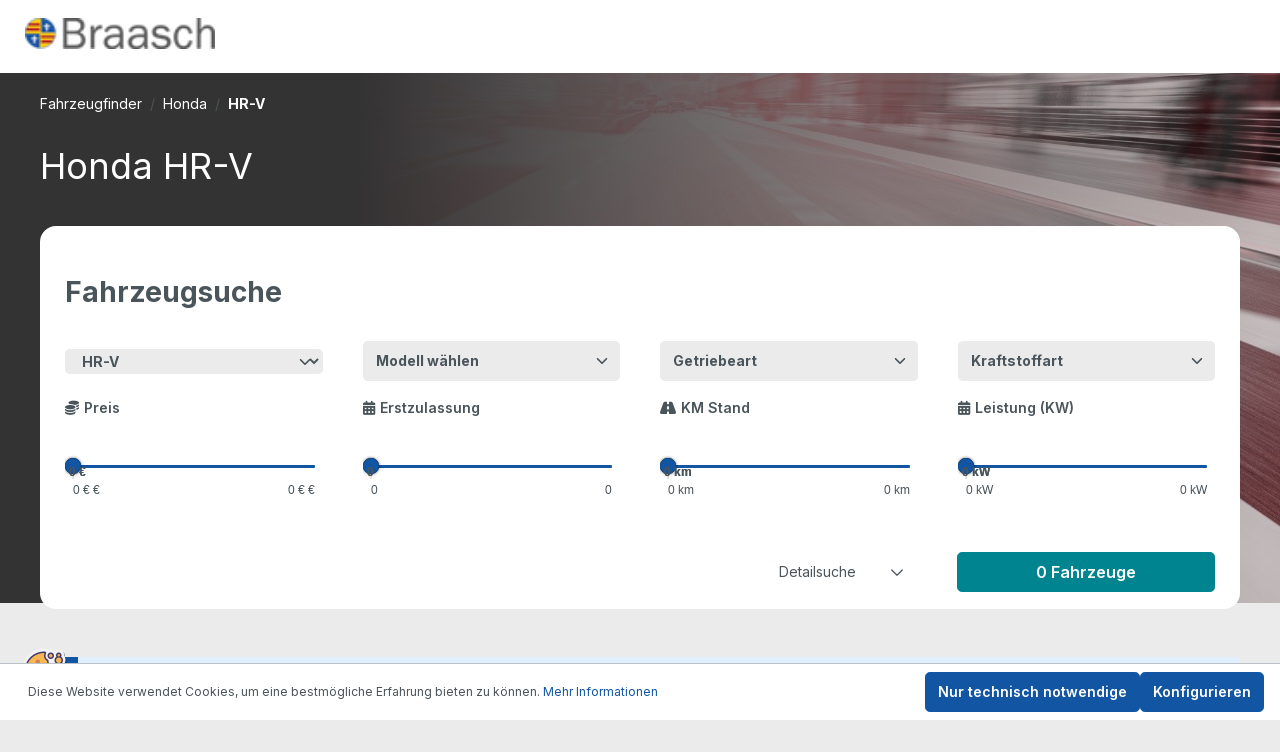

--- FILE ---
content_type: text/html; charset=UTF-8
request_url: https://fahrzeuge.braasch-gruppe.de/Honda/HR-V/
body_size: 20142
content:
<!DOCTYPE html>
<html lang="de-DE"
      itemscope="itemscope"
      itemtype="https://schema.org/WebPage">


    
                            
    <head>
                                            <meta charset="utf-8">
            
                            <meta name="viewport"
                      content="width=device-width, initial-scale=1, shrink-to-fit=no">
            
                            <meta name="author"
                      content="">
                <meta name="robots"
                      content="index,follow">
                <meta name="revisit-after"
                      content="15 days">
                <meta name="keywords"
                      content="">
                <meta name="description"
                      content="">
            
                                                <meta property="og:url"
                          content="https://fahrzeuge.braasch-gruppe.de/Honda/HR-V/">
                    <meta property="og:type"
                          content="website">
                    <meta property="og:site_name"
                          content="Demostore">
                    <meta property="og:title"
                          content="HR-V">
                    <meta property="og:description"
                          content="">
                    <meta property="og:image"
                          content="https://fahrzeuge.braasch-gruppe.de/media/2a/3f/e7/1712654934/AH_Braasch_Logo.png?ts=1712655286">

                    <meta name="twitter:card"
                          content="summary">
                    <meta name="twitter:site"
                          content="Demostore">
                    <meta name="twitter:title"
                          content="HR-V">
                    <meta name="twitter:description"
                          content="">
                    <meta name="twitter:image"
                          content="https://fahrzeuge.braasch-gruppe.de/media/2a/3f/e7/1712654934/AH_Braasch_Logo.png?ts=1712655286">
                            
                            <meta itemprop="copyrightHolder"
                      content="Demostore">
                <meta itemprop="copyrightYear"
                      content="">
                <meta itemprop="isFamilyFriendly"
                      content="false">
                <meta itemprop="image"
                      content="https://fahrzeuge.braasch-gruppe.de/media/2a/3f/e7/1712654934/AH_Braasch_Logo.png?ts=1712655286">
            
                                            <meta name="theme-color"
                      content="#ebebeb">
                            
                                                

                    <link rel="shortcut icon"
                  href="">
        
                            
                                    <link rel="canonical" href="https://fahrzeuge.braasch-gruppe.de/Honda/HR-V/">
                    
                
                <title itemprop="name">HR-V</title>
        

        
    <link href="https://fahrzeuge.braasch-gruppe.de/bundles/mobilapptheme/fonts/fontawesome/css/all.css?1761053165" rel="stylesheet">

                                                                    <link rel="stylesheet"
                      href="https://fahrzeuge.braasch-gruppe.de/theme/e96cba8ad6a812828b21e4c700566628/css/all.css?1761053172">
                                    


                    
    <script>
        window.features = {"V6_5_0_0":true,"v6.5.0.0":true,"V6_6_0_0":true,"v6.6.0.0":true,"V6_7_0_0":false,"v6.7.0.0":false,"ADDRESS_SELECTION_REWORK":false,"address.selection.rework":false,"DISABLE_VUE_COMPAT":false,"disable.vue.compat":false,"ACCESSIBILITY_TWEAKS":false,"accessibility.tweaks":false,"ADMIN_VITE":false,"admin.vite":false,"TELEMETRY_METRICS":false,"telemetry.metrics":false,"PERFORMANCE_TWEAKS":false,"performance.tweaks":false,"CACHE_REWORK":false,"cache.rework":false};
    </script>
        
                                            
            <script>
            window.dataLayer = window.dataLayer || [];
            function gtag() { dataLayer.push(arguments); }

            (() => {
                const analyticsStorageEnabled = document.cookie.split(';').some((item) => item.trim().includes('google-analytics-enabled=1'));
                const adsEnabled = document.cookie.split(';').some((item) => item.trim().includes('google-ads-enabled=1'));

                // Always set a default consent for consent mode v2
                gtag('consent', 'default', {
                    'ad_user_data': adsEnabled ? 'granted' : 'denied',
                    'ad_storage': adsEnabled ? 'granted' : 'denied',
                    'ad_personalization': adsEnabled ? 'granted' : 'denied',
                    'analytics_storage': analyticsStorageEnabled ? 'granted' : 'denied'
                });
            })();
        </script>
            
                            
            
                
                                    <script>
                    window.useDefaultCookieConsent = true;
                </script>
                    
                                <script>
                window.activeNavigationId = '48522d565f6d416ba54800006f6e6461';
                window.router = {
                    'frontend.cart.offcanvas': '/checkout/offcanvas',
                    'frontend.cookie.offcanvas': '/cookie/offcanvas',
                    'frontend.checkout.finish.page': '/checkout/finish',
                    'frontend.checkout.info': '/widgets/checkout/info',
                    'frontend.menu.offcanvas': '/widgets/menu/offcanvas',
                    'frontend.cms.page': '/widgets/cms',
                    'frontend.cms.navigation.page': '/widgets/cms/navigation',
                    'frontend.account.addressbook': '/widgets/account/address-book',
                    'frontend.country.country-data': '/country/country-state-data',
                    'frontend.app-system.generate-token': '/app-system/Placeholder/generate-token',
                    };
                window.salesChannelId = '018db30a6b9c70f0a026fb1fccb20f0a';
            </script>
        
                                <script>
                
                window.breakpoints = {"xs":0,"sm":576,"md":768,"lg":992,"xl":1200,"xxl":1400};
            </script>
        
        
                        
                            <script>
                window.themeAssetsPublicPath = 'https://fahrzeuge.braasch-gruppe.de/theme/018db4b89d6071438cb7d837068c571b/assets/';
            </script>
        
                        
    <script>
        window.validationMessages = {"required":"Die Eingabe darf nicht leer sein.","email":"Ung\u00fcltige E-Mail-Adresse. Die E-Mail ben\u00f6tigt das Format \"nutzer@beispiel.de\".","confirmation":"Ihre Eingaben sind nicht identisch.","minLength":"Die Eingabe ist zu kurz."};
    </script>
        
                                                        <script>
                        window.themeJsPublicPath = 'https://fahrzeuge.braasch-gruppe.de/theme/e96cba8ad6a812828b21e4c700566628/js/';
                    </script>
                                            <script type="text/javascript" src="https://fahrzeuge.braasch-gruppe.de/theme/e96cba8ad6a812828b21e4c700566628/js/storefront/storefront.js?1761053172" defer></script>
                                            <script type="text/javascript" src="https://fahrzeuge.braasch-gruppe.de/theme/e96cba8ad6a812828b21e4c700566628/js/mobilapp-vehicles-plugin/mobilapp-vehicles-plugin.js?1761053172" defer></script>
                                            <script type="text/javascript" src="https://fahrzeuge.braasch-gruppe.de/theme/e96cba8ad6a812828b21e4c700566628/js/mobilapp-c-m-s-plugin/mobilapp-c-m-s-plugin.js?1761053172" defer></script>
                                            <script type="text/javascript" src="https://fahrzeuge.braasch-gruppe.de/theme/e96cba8ad6a812828b21e4c700566628/js/mobilapp-vehicles-contactform/mobilapp-vehicles-contactform.js?1761053172" defer></script>
                                                            </head>

    <body class=" is-ctl-navigation is-act-index    ">

            
                
    
    
            <div id="page-top" class="skip-to-content bg-primary-subtle text-primary-emphasis overflow-hidden" tabindex="-1">
            <div class="container skip-to-content-container d-flex justify-content-center visually-hidden-focusable">
                                                                                        <a href="#content-main" class="skip-to-content-link d-inline-flex text-decoration-underline m-1 p-2 fw-bold gap-2">
                                Zum Hauptinhalt springen
                            </a>
                                            
                                                                        <a href="#header-main-search-input" class="skip-to-content-link d-inline-flex text-decoration-underline m-1 p-2 fw-bold gap-2 d-none d-sm-block">
                                Zur Suche springen
                            </a>
                                            
                                                                        <a href="#main-navigation-menu" class="skip-to-content-link d-inline-flex text-decoration-underline m-1 p-2 fw-bold gap-2 d-none d-lg-block">
                                Zur Hauptnavigation springen
                            </a>
                                                                        </div>
        </div>
        
        
                        <noscript class="noscript-main">
                
    <div role="alert"
         aria-live="polite"
                  class="alert alert-info alert-has-icon">
                                                                        
                                                    <span class="icon icon-info" aria-hidden="true">
                                        <svg xmlns="http://www.w3.org/2000/svg" xmlns:xlink="http://www.w3.org/1999/xlink" width="24" height="24" viewBox="0 0 24 24"><defs><path d="M12 7c.5523 0 1 .4477 1 1s-.4477 1-1 1-1-.4477-1-1 .4477-1 1-1zm1 9c0 .5523-.4477 1-1 1s-1-.4477-1-1v-5c0-.5523.4477-1 1-1s1 .4477 1 1v5zm11-4c0 6.6274-5.3726 12-12 12S0 18.6274 0 12 5.3726 0 12 0s12 5.3726 12 12zM12 2C6.4772 2 2 6.4772 2 12s4.4772 10 10 10 10-4.4772 10-10S17.5228 2 12 2z" id="icons-default-info" /></defs><use xlink:href="#icons-default-info" fill="#758CA3" fill-rule="evenodd" /></svg>
                    </span>                                                    
                                    
                    <div class="alert-content-container">
                                                    
                                                        <div class="alert-content">                                                    Um unseren Shop in vollem Umfang nutzen zu können, empfehlen wir Ihnen Javascript in Ihrem Browser zu aktivieren.
                                                                </div>                
                                                                </div>
            </div>
            </noscript>
        
                                                <header class="header-main">

        
                    <div class="container">
                                
    <div class="top-bar d-none d-lg-block">
                                                    <nav class="top-bar-nav"
                     aria-label="Shop-Einstellungen">
                                            
                
                        
                                            
                
                                        </nav>
                        </div>
    
            <div class="row align-items-center header-row">
                            <div class="col-12 col-lg-auto header-logo-col pb-sm-2 my-3 m-lg-0">
                        <div class="header-logo-main text-center">
                <a class="header-logo-main-link"
       href="https://braasch-gruppe.de"
       title="Zur Startseite gehen">
                    <picture class="header-logo-picture">
                                                    
                                                    
                                                            <img src="https://fahrzeuge.braasch-gruppe.de/media/2a/3f/e7/1712654934/AH_Braasch_Logo.png?ts=1712655286"
                             alt="Zur Startseite gehen"
                             class="img-fluid header-logo-main-img"/>
                                                </picture>
            </a>
    </div>
                </div>
            
                        <div class="col-12 order-2 col-sm order-sm-1 header-search-col">
        </div>
    
                        <div class="col-12 order-1 col-sm-auto order-sm-2 header-actions-col-no" style=""></div>
    
        </div>
                </div>
            </header>

    
                                                    <div class="nav-main">
                                                                                            
                                        </div>
            
    
                                                                        <div class="d-none js-navigation-offcanvas-initial-content">
                                                                            

        
            <div class="offcanvas-header">
                            <button class="btn btn-secondary offcanvas-close js-offcanvas-close">
                                            <span class="icon icon-x icon-sm">
                                        <svg xmlns="http://www.w3.org/2000/svg" xmlns:xlink="http://www.w3.org/1999/xlink" width="24" height="24" viewBox="0 0 24 24"><defs><path d="m10.5858 12-7.293-7.2929c-.3904-.3905-.3904-1.0237 0-1.4142.3906-.3905 1.0238-.3905 1.4143 0L12 10.5858l7.2929-7.293c.3905-.3904 1.0237-.3904 1.4142 0 .3905.3906.3905 1.0238 0 1.4143L13.4142 12l7.293 7.2929c.3904.3905.3904 1.0237 0 1.4142-.3906.3905-1.0238.3905-1.4143 0L12 13.4142l-7.2929 7.293c-.3905.3904-1.0237.3904-1.4142 0-.3905-.3906-.3905-1.0238 0-1.4143L10.5858 12z" id="icons-default-x" /></defs><use xlink:href="#icons-default-x" fill="#758CA3" fill-rule="evenodd" /></svg>
                    </span>                    
                                            Menü schließen
                                    </button>
                    </div>
    
            <div class="offcanvas-body">
                        <nav class="nav navigation-offcanvas-actions">
                                
    
                
                                
    
                        </nav>
    
                <div class="navigation-offcanvas-container"></div>
            </div>
                                                </div>
                            
            
            
                                                                <span id="ma-content-span"
            style="
                    background-image: url('https://fahrzeuge.braasch-gruppe.de/media/2d/5c/a2/1708134014/theme-background-category_(1).jpg?ts=1708134014');
                    background-repeat:repeat-x;
                    background-position: center top;
                                background-size: auto;
                                padding-bottom:50px;

 ">
	            <main class="content-main" id="content-main">
                                                <div class="flashbags container">
                                            </div>
                
    
                    <div class="container-main">
                                <div class="breadcrumb cms-breadcrumb container">
            
                        
            
        <nav aria-label="breadcrumb">
                <ol class="breadcrumb ma_breadcrumb ma_breadcrumb_category"
        itemscope
        itemtype="https://schema.org/BreadcrumbList">
        <li class="breadcrumb-item car-collection-breadcrumb" itemprop="itemListElement" itemscope
            itemtype="https://schema.org/ListItem">
            <a href="/" class="breadcrumb-link" title="test" itemprop="item">
                <link itemprop="url"
                      href="/"/>
                <span class="breadcrumb-title" itemprop="name">Fahrzeugfinder</span>
            </a>
        </li>

                                                    
                                    <li class="breadcrumb-item car-brand-breadcrumb"
                                                itemprop="itemListElement"
                        itemscope
                        itemtype="https://schema.org/ListItem">
                                                    <a href="https://fahrzeuge.braasch-gruppe.de/Honda/"
                               class="breadcrumb-link "
                               title="Honda"
                                                              itemprop="item">
                                <link itemprop="url"
                                      href="https://fahrzeuge.braasch-gruppe.de/Honda/"/>
                                <span class="breadcrumb-title car-type-breadcrumb" itemprop="name">Honda</span>
                            </a>
                                                <meta itemprop="position" content="1"/>
                    </li>
                
                                                            <div class="breadcrumb-placeholder breadcrumb-item d-none">
                        </div>
                                                                                
                                    <li class="breadcrumb-item car-brand-breadcrumb"
                        aria-current="page"                        itemprop="itemListElement"
                        itemscope
                        itemtype="https://schema.org/ListItem">
                                                    <a href="https://fahrzeuge.braasch-gruppe.de/Honda/HR-V/"
                               class="breadcrumb-link  is-active"
                               title="HR-V"
                                                              itemprop="item">
                                <link itemprop="url"
                                      href="https://fahrzeuge.braasch-gruppe.de/Honda/HR-V/"/>
                                <span class="breadcrumb-title car-type-breadcrumb" itemprop="name">HR-V</span>
                            </a>
                                                <meta itemprop="position" content="2"/>
                    </li>
                
                                                                            </ol>
        </nav>
            </div>
    
                                                                            <div class="cms-page maxWidth">
                                            
    <div class="cms-sections">
                                            
            
            
            
                                        
                                    
                            <div class="cms-section  pos-0 cms-section-default"
                     style="">

                            <div class="cms-section-default  boxed">
        
                            
                
                
    
    
    
    
            
    
                
            
    <div
        class="cms-block  pos-0 cms-block-ma-category-header position-relative"
            >
                            
                    <div class="cms-block-container"
                 style="padding: 20px 20px 20px 20px;">
                                    <div class="cms-block-container-row row cms-row ">
                                                

        
                        <div class="ma-category-header">
        <h1 class="d-inline">Honda HR-V</h1>
                                                
            </div>

                        </div>
                            </div>
            </div>
                    
                            
                
                
    
    
    
    
            
    
                
            
    <div
        class="cms-block  pos-1 cms-block-ma-sidebar-filter position-relative"
            >
                            
                    <div class="cms-block-container"
                 style="padding: 20px 20px 20px 20px;">
                                    <div class="cms-block-container-row row cms-row ">
                                    
    <div class="col-12" data-cms-element-id="018db49c78617b179c7463c5fb2210cc">
                                                                    
        
                                                                                                                                                                                                                                                                                                                                                                                                                                                                                                                                                                                                                                                                                                                                                                                                                                                                                                                                                                                                                                                                                                                                                                                                                                                                                                                                                                                                                                                                                                                                                                                                                                                                                                                                                                                                                                                                                                                                                                                                                                                                                                                                                                                                                                                                                                                                                                                                                                                                                                                                                                                                                                                                                                                                                                                                                                                                                                                                                                                                                    
                                <div class="cms-element-sidebar-filter ma-filter-panel ma-filter-panel-type4">
                                                            <button class="btn header-actions-btn filter-panel-wrapper-toggle"
                                type="button"
                                data-off-canvas-filter="true"
                                aria-haspopup="true"
                                aria-expanded="false"
                                aria-label="Menü">
                                                            <span class="icon icon-sliders-horizontal">
                                        <svg xmlns="http://www.w3.org/2000/svg" xmlns:xlink="http://www.w3.org/1999/xlink" width="20" height="20" viewBox="0 0 20 20"><defs><g id="icons-default-sliders-horizontal"><g id="Productlistig" transform="translate(-156 -444)"><g id="Components-Forms-Button-large-secondary-normal" transform="translate(28 432)"><g id="Group" transform="translate(128 12)"><g id="icons-default-sliders-horizontal-down" transform="rotate(90 10 10)"><path d="M3.3333 0a.8333.8333 0 0 1 .8334.8333l.0002 3.4757c.9709.3433 1.6664 1.2693 1.6664 2.3577 0 1.0884-.6955 2.0143-1.6664 2.3576l-.0002 10.1424a.8333.8333 0 0 1-1.6667 0L2.4997 9.0243C1.529 8.681.8333 7.7551.8333 6.6667S1.529 4.6523 2.4997 4.309L2.5.8333A.8333.8333 0 0 1 3.3333 0zM10 0a.8333.8333 0 0 1 .8333.8333l.0013 10.976c.9703.3436 1.6654 1.2693 1.6654 2.3574 0 1.088-.695 2.0137-1.6654 2.3573l-.0013 2.6427a.8333.8333 0 1 1-1.6666 0l-.0003-2.6424C8.1955 16.181 7.5 15.2551 7.5 14.1667s.6955-2.0144 1.6664-2.3577L9.1667.8333A.8333.8333 0 0 1 10 0zm6.6667 0A.8333.8333 0 0 1 17.5.8333v3.3334a.839.839 0 0 1-.0116.1392c.977.3387 1.6783 1.2678 1.6783 2.3608 0 1.0884-.6956 2.0143-1.6664 2.3576L17.5 19.1667a.8333.8333 0 1 1-1.6667 0l-.0002-10.1424c-.9709-.3433-1.6664-1.2692-1.6664-2.3576 0-1.093.7013-2.022 1.6784-2.362a.7927.7927 0 0 1-.0118-.138V.8333A.8333.8333 0 0 1 16.6667 0zM10 13.3333A.8333.8333 0 1 0 10 15a.8333.8333 0 0 0 0-1.6667zm-6.6667-7.5a.8333.8333 0 1 0 0 1.6667.8333.8333 0 0 0 0-1.6667zm13.3334 0a.8333.8333 0 1 0 0 1.6667.8333.8333 0 0 0 0-1.6667z" id="Shape" /></g></g></g></g></g></defs><use xlink:href="#icons-default-sliders-horizontal" fill="#758CA3" fill-rule="evenodd" /></svg>
                    </span>                                                        Fahrzeugsuche
                        </button>
                                    
                                    <div id="filter-panel-wrapper"
                         class="filter-panel-wrapper w-100"
                         data-off-canvas-filter-content="true">
                        <div class="filter-panel">
                                
            <div class="filter-panel-header" style="z-index:100">
</div>    
            <div class="filter-panel-offcanvas-header">
            <div class="filter-panel-offcanvas-only filter-panel-offcanvas-title">Produkte filtern</div>

            <div class="filter-panel-offcanvas-only filter-panel-offcanvas-close js-offcanvas-close">
                <span class="icon icon-x icon-md">
                                        <svg xmlns="http://www.w3.org/2000/svg" xmlns:xlink="http://www.w3.org/1999/xlink" width="24" height="24" viewBox="0 0 24 24"><use xlink:href="#icons-default-x" fill="#758CA3" fill-rule="evenodd" /></svg>
                    </span>            </div>
        </div>
    
            <div class="card search ma-sidebar-filter bg-secondary w-100 pt-5 ps-4 pe-4 pb-3">
            <div class="card-body p-0">
                                <div class="filter-panel-title row mb-3">
                    <div class="col">
                        <h2 class="sw-headline-color" style="font-size: 28px;">Fahrzeugsuche</h2>
                    </div>
                </div>
            </div>
            
                                                <style>
    #row5_collapse .col-lg-2 {
        width: auto;
    }

    #row5_collapse .flex-wrap-me {
        margin-left: -3.3%;
    }

    #row4_collapse {
        margin-left: -1.3%;
    }

    @media only screen and (max-width: 550px) {
        #row5_collapse .flex-wrap-me {
            display: flex;
            flex-wrap: wrap;

        }

        #row5_collapse .col-lg-2 {
            width: auto;
        }
    }

    .col-3.d-none.d-lg-block.mb-3 {
        padding-left: 0;
    }
</style>

<div class="row" role="list">
    <div class="col">
                            <div class="row d-flex align-items-center  " id="row1">
                                
                                                                                                    
                
    
                
        
                                
        
        <div class="col-sm-12 col-md-6 col-lg-3   mb-3 ">
            
            

            
            
            
            
            
            
            
            
            
            
            
            
                                            
                    
<div class="filter-select filter-select-cat filter-panel-item dropdown d-grid"
     data-ma-filter-select="true"
     data-ma-filter-select-options='{&quot;name&quot;:&quot;cat&quot;}' role="listitem">
    <select class="form-select filter-panel-item-toggle btn btn2" aria-label="Marke wählen wählen">
                    <option value="48522d565f6d416ba54800006f6e6461" id="48522d565f6d416ba54800006f6e6461"
                    selected>HR-V</option>
        

    </select>
</div>            
            
            
        </div>
    
    
                
    
                
        
        
        <div class="col-sm-12 col-md-6 col-lg-3   mb-3 ">
            
                            
                                
                                
    
    

        <div class="filter-multi-select filter-multi-select-cat2 filter-panel-item dropdown  "
         role="listitem"
         data-ma-filter-multi-select="true"
         data-ma-filter-multi-select-options='{&quot;name&quot;:&quot;cat2&quot;,&quot;hideDisabledItem&quot;:true,&quot;snippets&quot;:{&quot;disabledFilterText&quot;:&quot;Dieser Filter zeigt in Kombination mit den ausgew\u00e4hlten Filtern keine weiteren Ergebnisse an.&quot;}}'>

                                <button class="filter-panel-item-toggle btn form-select"
                    aria-expanded="false"
                                    data-bs-toggle="dropdown"
                data-boundary="viewport"
                data-bs-offset="0,8"
                aria-haspopup="true"
                    >

                                    Modell wählen
                
                                    <span class="filter-multi-select-count"></span>
                
                
                            </button>
        
                    <div class="filter-multi-select-dropdown filter-panel-item-dropdown dropdown-menu"
                 id="filter-cat2-68032427">
                                    <ul class="filter-multi-select-list">
                                            </ul>
                            </div>
            </div>
                            

            
            
            
            
            
            
            
            
            
            
            
            
            
            
            
        </div>
    
    
                
    
                
        
        
        <div class="col-sm-12 col-md-6 col-lg-3   mb-3 ">
            
                            
                                
                                
    
    

        <div class="filter-multi-select filter-multi-select-colDg filter-panel-item dropdown  "
         role="listitem"
         data-ma-filter-multi-select="true"
         data-ma-filter-multi-select-options='{&quot;name&quot;:&quot;colDg&quot;,&quot;hideDisabledItem&quot;:null,&quot;snippets&quot;:{&quot;disabledFilterText&quot;:&quot;Dieser Filter zeigt in Kombination mit den ausgew\u00e4hlten Filtern keine weiteren Ergebnisse an.&quot;}}'>

                                <button class="filter-panel-item-toggle btn form-select"
                    aria-expanded="false"
                                    data-bs-toggle="dropdown"
                data-boundary="viewport"
                data-bs-offset="0,8"
                aria-haspopup="true"
                    >

                                    Getriebeart
                
                                    <span class="filter-multi-select-count"></span>
                
                
                            </button>
        
                    <div class="filter-multi-select-dropdown filter-panel-item-dropdown dropdown-menu"
                 id="filter-colDg-1386621880">
                                    <ul class="filter-multi-select-list">
                                            </ul>
                            </div>
            </div>
                            

            
            
            
            
            
            
            
            
            
            
            
            
            
            
            
        </div>
    
    
                
    
                
        
        
        <div class="col-sm-12 col-md-6 col-lg-3   mb-3 ">
            
                            
                                
                                
    
    

        <div class="filter-multi-select filter-multi-select-colDf filter-panel-item dropdown  "
         role="listitem"
         data-ma-filter-multi-select="true"
         data-ma-filter-multi-select-options='{&quot;name&quot;:&quot;colDf&quot;,&quot;hideDisabledItem&quot;:null,&quot;snippets&quot;:{&quot;disabledFilterText&quot;:&quot;Dieser Filter zeigt in Kombination mit den ausgew\u00e4hlten Filtern keine weiteren Ergebnisse an.&quot;}}'>

                                <button class="filter-panel-item-toggle btn form-select"
                    aria-expanded="false"
                                    data-bs-toggle="dropdown"
                data-boundary="viewport"
                data-bs-offset="0,8"
                aria-haspopup="true"
                    >

                                    Kraftstoffart
                
                                    <span class="filter-multi-select-count"></span>
                
                
                            </button>
        
                    <div class="filter-multi-select-dropdown filter-panel-item-dropdown dropdown-menu"
                 id="filter-colDf-1669558895">
                                    <ul class="filter-multi-select-list">
                                            </ul>
                            </div>
            </div>
                            

            
            
            
            
            
            
            
            
            
            
            
            
            
            
            
        </div>
    
                                                                                                                    

            </div>
                    <div class="row d-flex align-items-center  " id="row2">
                                
                                                                                                    
                
    
                
        
        
        <div class="col-sm-12 col-md-6 col-lg-3   mb-3 ">
            
            

            
            
            
                                            
    
    
    
    






                        
        
    
                
    
                
                
                    
        





        
                
        <div
        class="filter-range filter-panel-item dropdown d-grid"
        data-ma-filter-range="true"
        data-ma-filter-range-options='{&quot;name&quot;:&quot;price&quot;,&quot;minKey&quot;:&quot;min-price&quot;,&quot;maxKey&quot;:&quot;max-price&quot;,&quot;lowerBound&quot;:0,&quot;unit&quot;:&quot; \u20ac&quot;,&quot;currencySymbol&quot;:null,&quot;numberFormat&quot;:&quot;currency&quot;,&quot;snippets&quot;:{&quot;filterRangeActiveMinLabel&quot;:&quot;Preis ab&quot;,&quot;filterRangeActiveMaxLabel&quot;:&quot;Preis bis&quot;,&quot;filterRangeErrorMessage&quot;:&quot;Der Mindestwert darf nicht h\u00f6her sein als der H\u00f6chstwert.&quot;,&quot;filterRangeLowerBoundErrorMessage&quot;:&quot;Der Mindest- und H\u00f6chstwert muss gr\u00f6\u00dfer oder gleich 0 sein.&quot;},&quot;currency&quot;:&quot;EUR&quot;,&quot;locale&quot;:&quot;de-DE&quot;}'>
        <div style="display: flex;flex-direction: row">
            <span><i class="fa-solid fa-coins"></i></span>
            <span style="padding-left: 5px">Preis</span>
        </div>


                    <div class="filter-range-dropdown filter-panel-item-dropdown"
                 id="filter-price-655109921">

                                    <div>
                            <style>
        .ma-range-slider {
            --primary-color: var(--primary);
            --value-offset-y: var(--ticks-gap);
            --value-active-color: white;
            --value-background: transparent;
            --value-background-hover: var(--primary-color);
            --value-font: 700 12px/1 Arial;
            --fill-color: var(--primary-color);
            --progress-background: #EEE;
            --progress-radius: 20px;
            --track-height: calc(var(--thumb-size) / 2);
            --min-max-font: 12px Arial;
            --min-max-opacity: .5;
            --min-max-x-offset: 10%;
            --thumb-size: 16px;
            --thumb-color: green;
            --thumb-shadow: 0 0 3px rgba(0, 0, 0, .4), 0 0 1px rgba(0, 0, 0, .5) inset, 0 0 0 99px var(--thumb-color) inset;
            --thumb-shadow-active: 0 0 0 calc(var(--thumb-size) / 4) inset var(--thumb-color), 0 0 0 99px var(--primary-color) inset, 0 0 3px rgba(0, 0, 0, .4);
            --thumb-shadow-hover: var(--thumb-shadow);
            --ticks-thickness: 1px;
            --ticks-height: 5px;
            --ticks-gap: var(--ticks-height, 0);
            --ticks-color: silver;
            --step: 1;
            --ticks-count: (var(--max) -var(--min)) / var(--step);
            --maxTicksAllowed: 30;
            --too-many-ticks: min(1, max(var(--ticks-count) - var(--maxTicksAllowed), 0));
            --x-step: max(var(--step), var(--too-many-ticks) * (var(--max) - var(--min)));
            --tickIntervalPerc_1: Calc((var(--max) - var(--min)) / var(--x-step));
            --tickIntervalPerc: calc((100% - var(--thumb-size)) / var(--tickIntervalPerc_1) * var(--tickEvery, 1));
            --value-a: clamp(var(--min), var(--value, 0), var(--max));
            --value-b: var(--value, 0);
            --text-value-a: var(--text-value, "");
            --completed-a: calc((var(--value-a) - var(--min)) / (var(--max) - var(--min)) * 100);
            --completed-b: calc((var(--value-b) - var(--min)) / (var(--max) - var(--min)) * 100);
            --ca: min(var(--completed-a), var(--completed-b));
            --cb: max(var(--completed-a), var(--completed-b));
            --thumbs-too-close: clamp(
                    -1,
                    1000 * (min(1, max(var(--cb) - var(--ca) - var(--min-space-between), -1)) + 0.001),
                    1
            );
            --thumb-close-to-min: min(1, max(var(--ca) - var(--min-space-between), 0));
            --thumb-close-to-max: min(1, max(95 - var(--cb), 0));
            box-sizing: content-box;
            display: inline-block;
            height: max(var(--track-height), var(--thumb-size));
            background: linear-gradient(to right, var(--ticks-color) var(--ticks-thickness), transparent 1px) repeat-x;
            background-size: var(--tickIntervalPerc) var(--ticks-height);
            background-position-x: calc(var(--thumb-size) / 2 - var(--ticks-thickness) / 2);
            background-position-y: var(--flip-y, bottom);
            padding-bottom: var(--flip-y, var(--ticks-gap));
            padding-top: calc(var(--flip-y) * var(--ticks-gap));
            position: relative;
            z-index: 1
        }}

        .ma-range-slider[data-ticks-position='bottom'] {
            --flip-y: 1
        }

        .ma-range-slider::before, .ma-range-slider::after {
            --offset: calc(var(--thumb-size) / 2);
            display: var(--show-min-max, block);
            font: var(--min-max-font);
            position: absolute;
            bottom: var(--flip-y, -2.5ch);
            top: calc(-2.5ch * var(--flip-y));
            opacity: clamp(0, var(--at-edge), var(--min-max-opacity));
            transform: translateX(calc(var(--min-max-x-offset) * var(--before, -1) * -1)) scale(var(--at-edge));
            pointer-events: none
        }

        .ma-range-slider::before {
            --before: 1;
            --at-edge: var(--thumb-close-to-min);
            content: var(--min-label);
            left: var(--offset)
        }

        .ma-range-slider::after {
            --at-edge: var(--thumb-close-to-max);
            content: var(--max-label);
            right: var(--offset)
        }

        .ma-range-slider__progress {
            --start-end: calc(var(--thumb-size) / 2);
            --clip-end: calc(100% - (var(--cb)) * 1%);
            --clip-start: calc(var(--ca) * 1%);
            --clip: inset(-20px var(--clip-end) -20px var(--clip-start));
            position: absolute;
            left: var(--start-end);
            right: var(--start-end);
            top: calc(var(--ticks-gap) * var(--flip-y, 0) + var(--thumb-size) / 2 - var(--track-height) / 2);
            height: calc(var(--track-height));
            background: var(--progress-background, #EEE);
            pointer-events: none;
            z-index: -1;
            border-radius: var(--progress-radius)
        }

        .ma-range-slider__progress::before {
            content: '';
            position: absolute;
            left: 0;
            right: 0;
            clip-path: var(--clip);
            top: 0;
            bottom: 0;
            background: var(--fill-color, black);
            box-shadow: var(--progress-flll-shadow);
            z-index: 1;
            border-radius: inherit
        }

        .ma-range-slider__progress::after {
            content: '';
            position: absolute;
            top: 0;
            right: 0;
            bottom: 0;
            left: 0;
            box-shadow: var(--progress-shadow);
            pointer-events: none;
            border-radius: inherit
        }

        .ma-range-slider > input {
            -webkit-appearance: none;
            width: 100%;
            height: var(--thumb-size);
            margin: 0;
            position: absolute;
            left: 0;
            top: calc(50% - max(var(--track-height), var(--thumb-size)) / 2 + calc(var(--ticks-gap) / 2 * var(--flip-y, -1)));
            cursor: -webkit-grab;
            cursor: grab;
            outline: none;
            background: none
        }

        .ma-range-slider > input:not(:only-of-type) {
            pointer-events: none
        }

        .ma-range-slider > input::-webkit-slider-thumb {
            appearance: none;
            border: none;
            height: var(--thumb-size);
            width: var(--thumb-size);
            transform: var(--thumb-transform);
            border-radius: var(--thumb-radius, 50%);
            background: var(--thumb-color);
            box-shadow: var(--thumb-shadow);
            pointer-events: auto;
            transition: .1s
        }

        .ma-range-slider > input::-moz-range-thumb {
            appearance: none;
            border: none;
            height: var(--thumb-size);
            width: var(--thumb-size);
            transform: var(--thumb-transform);
            border-radius: var(--thumb-radius, 50%);
            background: var(--thumb-color);
            box-shadow: var(--thumb-shadow);
            pointer-events: auto;
            transition: .1s
        }

        .ma-range-slider > input::-ms-thumb {
            appearance: none;
            border: none;
            height: var(--thumb-size);
            width: var(--thumb-size);
            transform: var(--thumb-transform);
            border-radius: var(--thumb-radius, 50%);
            background: var(--thumb-color);
            box-shadow: var(--thumb-shadow);
            pointer-events: auto;
            transition: .1s
        }

        .ma-range-slider > input:hover {
            --thumb-shadow: var(--thumb-shadow-hover)
        }

        .ma-range-slider > input:hover + output {
            --value-background: var(--value-background-hover);
            --y-offset: -5px;
            color: var(--value-active-color);
            box-shadow: 0 0 0 3px var(--value-background)
        }

        .ma-range-slider > input:active {
            --thumb-shadow: var(--thumb-shadow-active);
            cursor: grabbing;
            z-index: 2
        }

        .ma-range-slider > input:active + output {
            transition: 0s
        }

        .ma-range-slider > input:nth-of-type(1) {
            --is-left-most: clamp(0, (var(--value-a) - var(--value-b)) * 99999, 1)
        }

        .ma-range-slider > input:nth-of-type(1) + output {
            --value: var(--value-a);
            --x-offset: calc(var(--completed-a) * -1%)
        }

        .ma-range-slider > input:nth-of-type(1) + output:not(:only-of-type) {
            --flip: calc(var(--thumbs-too-close) * -1)
        }

        .ma-range-slider > input:nth-of-type(1) + output::after {
            content: var(--prefix, "") var(--text-value-a) var(--suffix, "")
        }

        .ma-range-slider > input:nth-of-type(2) {
            --is-left-most: clamp(0, (var(--value-b) - var(--value-a)) * 99999, 1)
        }

        .ma-range-slider > input:nth-of-type(2) + output {
            --value: var(--value-b)
        }

        .ma-range-slider > input:only-of-type ~ .ma-range-slider__progress {
            --clip-start: 0
        }

        .ma-range-slider > input + output {
            --flip: -1;
            --x-offset: calc(var(--completed-b) * -1%);
            --pos: calc(((var(--value) - var(--min)) / (var(--max) - var(--min))) * 100%);
            pointer-events: none;
            position: absolute;
            z-index: 5;
            background: var(--value-background);
            border-radius: 10px;
            padding: 2px 4px;
            left: var(--pos);
            transform: translate(var(--x-offset), calc(150% * var(--flip) - (var(--y-offset, 0px) + var(--value-offset-y)) * var(--flip)));
            transition: all .12s ease-out, left 0s
        }

        #filter-price-655109921 .ma-range-slider {
            --min-space-between: 60;
        }

        .ma-range-slider > input + output::after {
            content: var(--prefix, "") var(--text-value-b) var(--suffix, "");
            font: var(--value-font)
        }


    </style>



        
                                        
                        
    <div class="ma-range-slider"
         data-ma-filter-range-slider
         data-ma-filter-range-slider-options='{&quot;min&quot;:0.0,&quot;max&quot;:0.0,&quot;step&quot;:5000,&quot;minRange&quot;:0.0,&quot;maxRange&quot;:0.0,&quot;param&quot;:&quot;price&quot;,&quot;name&quot;:&quot;price&quot;,&quot;symbolPosition&quot;:&quot;suffix&quot;,&quot;unit&quot;:&quot; \u20ac&quot;,&quot;convertPS&quot;:null,&quot;decimals&quot;:0,&quot;trackColor&quot;:&quot;#ffffff&quot;,&quot;knobColor&quot;:&quot;#1155A3&quot;,&quot;numberFormat&quot;:&quot;currency&quot;,&quot;single&quot;:null,&quot;minSpaceBeetween&quot;:null,&quot;filterItemId&quot;:&quot;filter-price-655109921&quot;,&quot;id&quot;:1958063340,&quot;locale&quot;:&quot;de-DE&quot;,&quot;currency&quot;:&quot;EUR&quot;,&quot;el&quot;:&quot;filter-rangeSlider__slider--1958063340&quot;}'
         data-ticks-position='top'
         style='
         --thumb-color: #1155A3;                --secondary-color: #ffffff;                 --min: 0;
                 --max: 0;
                 --min-label: "0 € €";
                 --max-label: "0 € €";
                 --step: 5000;
                 --value-a: 0;
                 --value-b: 0;
                 --track-height: 3px;
                                          --text-value-a: "0 €";
                 --text-value-b: "0 €";'
         role="listitem"
    >
        <input type="range" class="ma-range-slider-a--1958063340" min="0"
              data-temp=" €" max="0" value="0" step="5000" data-slider="a" aria-label="Minimaler Preis">
        <output></output>
        <input type="range" class="ma-range-slider-b--1958063340" min="0"
               max="0" value="0" step="5000" data-slider="b"  aria-label="Maximaler Preis">
        <output></output>
        <div class='ma-range-slider__progress'></div>
    </div>
                    </div>
                    <div class="filter-range-container">

                                                    <label class="filter-range-min">
                                                                    <input class="form-control min-input"
                                           type="number"
                                           name="min-price"
                                           min="0"
                                           max="0"
                                           placeholder="0 €"
                                    >
                                
                                                                                                                                                                                        <span class="filter-range-unit filter-range-currency-symbol">
                                             €
                                        </span>
                                                                                                </label>
                        
                                                    <div class="filter-range-divider">
                                &ndash;
                            </div>
                        
                                                    <label class="filter-range-max">
                                                                    <input class="form-control max-input"
                                           type="number"
                                           name="max-price"
                                           min="0"
                                           max="0"
                                           placeholder="0 €"
                                    >
                                
                                                                                                                                                                                        <span class="filter-range-unit filter-range-currency-symbol">
                                             €
                                        </span>
                                                                                                </label>
                                            </div>
                            </div>
            </div>
            
            
            
            
            
            
            
            
            
            
            
            
        </div>
    
    
                
    
                
        
        
        <div class="col-sm-12 col-md-6 col-lg-3   mb-3 ">
            
            

            
            
            
                                            
    
    
    
    






                        
        
    
                
    
                
                
                    
        





                    
                
        <div
        class="filter-range filter-panel-item dropdown d-grid"
        data-ma-filter-range="true"
        data-ma-filter-range-options='{&quot;name&quot;:&quot;colI&quot;,&quot;minKey&quot;:&quot;min-colI&quot;,&quot;maxKey&quot;:&quot;max-colI&quot;,&quot;lowerBound&quot;:0,&quot;unit&quot;:&quot;&quot;,&quot;currencySymbol&quot;:null,&quot;numberFormat&quot;:&quot;none&quot;,&quot;snippets&quot;:{&quot;filterRangeActiveMinLabel&quot;:&quot;Erstzulassung von&quot;,&quot;filterRangeActiveMaxLabel&quot;:&quot;Erstzulassung bis&quot;,&quot;filterRangeErrorMessage&quot;:&quot;Das Minimum Erstzulassung kann nicht h\u00f6her sein als das Maximum Erstzulassung.&quot;},&quot;currency&quot;:&quot;EUR&quot;,&quot;locale&quot;:&quot;de-DE&quot;}'>
        <div style="display: flex;flex-direction: row">
            <span><i class="fa-solid fa-calendar-days"></i></span>
            <span style="padding-left: 5px">Erstzulassung</span>
        </div>


                    <div class="filter-range-dropdown filter-panel-item-dropdown"
                 id="filter-colI-127299668">

                                    <div>
                            <style>
        .ma-range-slider {
            --primary-color: var(--primary);
            --value-offset-y: var(--ticks-gap);
            --value-active-color: white;
            --value-background: transparent;
            --value-background-hover: var(--primary-color);
            --value-font: 700 12px/1 Arial;
            --fill-color: var(--primary-color);
            --progress-background: #EEE;
            --progress-radius: 20px;
            --track-height: calc(var(--thumb-size) / 2);
            --min-max-font: 12px Arial;
            --min-max-opacity: .5;
            --min-max-x-offset: 10%;
            --thumb-size: 16px;
            --thumb-color: green;
            --thumb-shadow: 0 0 3px rgba(0, 0, 0, .4), 0 0 1px rgba(0, 0, 0, .5) inset, 0 0 0 99px var(--thumb-color) inset;
            --thumb-shadow-active: 0 0 0 calc(var(--thumb-size) / 4) inset var(--thumb-color), 0 0 0 99px var(--primary-color) inset, 0 0 3px rgba(0, 0, 0, .4);
            --thumb-shadow-hover: var(--thumb-shadow);
            --ticks-thickness: 1px;
            --ticks-height: 5px;
            --ticks-gap: var(--ticks-height, 0);
            --ticks-color: silver;
            --step: 1;
            --ticks-count: (var(--max) -var(--min)) / var(--step);
            --maxTicksAllowed: 30;
            --too-many-ticks: min(1, max(var(--ticks-count) - var(--maxTicksAllowed), 0));
            --x-step: max(var(--step), var(--too-many-ticks) * (var(--max) - var(--min)));
            --tickIntervalPerc_1: Calc((var(--max) - var(--min)) / var(--x-step));
            --tickIntervalPerc: calc((100% - var(--thumb-size)) / var(--tickIntervalPerc_1) * var(--tickEvery, 1));
            --value-a: clamp(var(--min), var(--value, 0), var(--max));
            --value-b: var(--value, 0);
            --text-value-a: var(--text-value, "");
            --completed-a: calc((var(--value-a) - var(--min)) / (var(--max) - var(--min)) * 100);
            --completed-b: calc((var(--value-b) - var(--min)) / (var(--max) - var(--min)) * 100);
            --ca: min(var(--completed-a), var(--completed-b));
            --cb: max(var(--completed-a), var(--completed-b));
            --thumbs-too-close: clamp(
                    -1,
                    1000 * (min(1, max(var(--cb) - var(--ca) - var(--min-space-between), -1)) + 0.001),
                    1
            );
            --thumb-close-to-min: min(1, max(var(--ca) - var(--min-space-between), 0));
            --thumb-close-to-max: min(1, max(95 - var(--cb), 0));
            box-sizing: content-box;
            display: inline-block;
            height: max(var(--track-height), var(--thumb-size));
            background: linear-gradient(to right, var(--ticks-color) var(--ticks-thickness), transparent 1px) repeat-x;
            background-size: var(--tickIntervalPerc) var(--ticks-height);
            background-position-x: calc(var(--thumb-size) / 2 - var(--ticks-thickness) / 2);
            background-position-y: var(--flip-y, bottom);
            padding-bottom: var(--flip-y, var(--ticks-gap));
            padding-top: calc(var(--flip-y) * var(--ticks-gap));
            position: relative;
            z-index: 1
        }}

        .ma-range-slider[data-ticks-position='bottom'] {
            --flip-y: 1
        }

        .ma-range-slider::before, .ma-range-slider::after {
            --offset: calc(var(--thumb-size) / 2);
            display: var(--show-min-max, block);
            font: var(--min-max-font);
            position: absolute;
            bottom: var(--flip-y, -2.5ch);
            top: calc(-2.5ch * var(--flip-y));
            opacity: clamp(0, var(--at-edge), var(--min-max-opacity));
            transform: translateX(calc(var(--min-max-x-offset) * var(--before, -1) * -1)) scale(var(--at-edge));
            pointer-events: none
        }

        .ma-range-slider::before {
            --before: 1;
            --at-edge: var(--thumb-close-to-min);
            content: var(--min-label);
            left: var(--offset)
        }

        .ma-range-slider::after {
            --at-edge: var(--thumb-close-to-max);
            content: var(--max-label);
            right: var(--offset)
        }

        .ma-range-slider__progress {
            --start-end: calc(var(--thumb-size) / 2);
            --clip-end: calc(100% - (var(--cb)) * 1%);
            --clip-start: calc(var(--ca) * 1%);
            --clip: inset(-20px var(--clip-end) -20px var(--clip-start));
            position: absolute;
            left: var(--start-end);
            right: var(--start-end);
            top: calc(var(--ticks-gap) * var(--flip-y, 0) + var(--thumb-size) / 2 - var(--track-height) / 2);
            height: calc(var(--track-height));
            background: var(--progress-background, #EEE);
            pointer-events: none;
            z-index: -1;
            border-radius: var(--progress-radius)
        }

        .ma-range-slider__progress::before {
            content: '';
            position: absolute;
            left: 0;
            right: 0;
            clip-path: var(--clip);
            top: 0;
            bottom: 0;
            background: var(--fill-color, black);
            box-shadow: var(--progress-flll-shadow);
            z-index: 1;
            border-radius: inherit
        }

        .ma-range-slider__progress::after {
            content: '';
            position: absolute;
            top: 0;
            right: 0;
            bottom: 0;
            left: 0;
            box-shadow: var(--progress-shadow);
            pointer-events: none;
            border-radius: inherit
        }

        .ma-range-slider > input {
            -webkit-appearance: none;
            width: 100%;
            height: var(--thumb-size);
            margin: 0;
            position: absolute;
            left: 0;
            top: calc(50% - max(var(--track-height), var(--thumb-size)) / 2 + calc(var(--ticks-gap) / 2 * var(--flip-y, -1)));
            cursor: -webkit-grab;
            cursor: grab;
            outline: none;
            background: none
        }

        .ma-range-slider > input:not(:only-of-type) {
            pointer-events: none
        }

        .ma-range-slider > input::-webkit-slider-thumb {
            appearance: none;
            border: none;
            height: var(--thumb-size);
            width: var(--thumb-size);
            transform: var(--thumb-transform);
            border-radius: var(--thumb-radius, 50%);
            background: var(--thumb-color);
            box-shadow: var(--thumb-shadow);
            pointer-events: auto;
            transition: .1s
        }

        .ma-range-slider > input::-moz-range-thumb {
            appearance: none;
            border: none;
            height: var(--thumb-size);
            width: var(--thumb-size);
            transform: var(--thumb-transform);
            border-radius: var(--thumb-radius, 50%);
            background: var(--thumb-color);
            box-shadow: var(--thumb-shadow);
            pointer-events: auto;
            transition: .1s
        }

        .ma-range-slider > input::-ms-thumb {
            appearance: none;
            border: none;
            height: var(--thumb-size);
            width: var(--thumb-size);
            transform: var(--thumb-transform);
            border-radius: var(--thumb-radius, 50%);
            background: var(--thumb-color);
            box-shadow: var(--thumb-shadow);
            pointer-events: auto;
            transition: .1s
        }

        .ma-range-slider > input:hover {
            --thumb-shadow: var(--thumb-shadow-hover)
        }

        .ma-range-slider > input:hover + output {
            --value-background: var(--value-background-hover);
            --y-offset: -5px;
            color: var(--value-active-color);
            box-shadow: 0 0 0 3px var(--value-background)
        }

        .ma-range-slider > input:active {
            --thumb-shadow: var(--thumb-shadow-active);
            cursor: grabbing;
            z-index: 2
        }

        .ma-range-slider > input:active + output {
            transition: 0s
        }

        .ma-range-slider > input:nth-of-type(1) {
            --is-left-most: clamp(0, (var(--value-a) - var(--value-b)) * 99999, 1)
        }

        .ma-range-slider > input:nth-of-type(1) + output {
            --value: var(--value-a);
            --x-offset: calc(var(--completed-a) * -1%)
        }

        .ma-range-slider > input:nth-of-type(1) + output:not(:only-of-type) {
            --flip: calc(var(--thumbs-too-close) * -1)
        }

        .ma-range-slider > input:nth-of-type(1) + output::after {
            content: var(--prefix, "") var(--text-value-a) var(--suffix, "")
        }

        .ma-range-slider > input:nth-of-type(2) {
            --is-left-most: clamp(0, (var(--value-b) - var(--value-a)) * 99999, 1)
        }

        .ma-range-slider > input:nth-of-type(2) + output {
            --value: var(--value-b)
        }

        .ma-range-slider > input:only-of-type ~ .ma-range-slider__progress {
            --clip-start: 0
        }

        .ma-range-slider > input + output {
            --flip: -1;
            --x-offset: calc(var(--completed-b) * -1%);
            --pos: calc(((var(--value) - var(--min)) / (var(--max) - var(--min))) * 100%);
            pointer-events: none;
            position: absolute;
            z-index: 5;
            background: var(--value-background);
            border-radius: 10px;
            padding: 2px 4px;
            left: var(--pos);
            transform: translate(var(--x-offset), calc(150% * var(--flip) - (var(--y-offset, 0px) + var(--value-offset-y)) * var(--flip)));
            transition: all .12s ease-out, left 0s
        }

        #filter-colI-127299668 .ma-range-slider {
            --min-space-between: 60;
        }

        .ma-range-slider > input + output::after {
            content: var(--prefix, "") var(--text-value-b) var(--suffix, "");
            font: var(--value-font)
        }


    </style>



        
                                        
    
    <div class="ma-range-slider"
         data-ma-filter-range-slider
         data-ma-filter-range-slider-options='{&quot;min&quot;:0.0,&quot;max&quot;:0.0,&quot;step&quot;:1,&quot;minRange&quot;:0.0,&quot;maxRange&quot;:0.0,&quot;param&quot;:&quot;colI&quot;,&quot;name&quot;:&quot;colI&quot;,&quot;symbolPosition&quot;:&quot;suffix&quot;,&quot;unit&quot;:&quot;&quot;,&quot;convertPS&quot;:null,&quot;decimals&quot;:0,&quot;trackColor&quot;:&quot;#ffffff&quot;,&quot;knobColor&quot;:&quot;#1155A3&quot;,&quot;numberFormat&quot;:&quot;none&quot;,&quot;single&quot;:null,&quot;minSpaceBeetween&quot;:null,&quot;filterItemId&quot;:&quot;filter-colI-127299668&quot;,&quot;id&quot;:2003521685,&quot;locale&quot;:&quot;de-DE&quot;,&quot;currency&quot;:&quot;EUR&quot;,&quot;el&quot;:&quot;filter-rangeSlider__slider--2003521685&quot;}'
         data-ticks-position='top'
         style='
         --thumb-color: #1155A3;                --secondary-color: #ffffff;                 --min: 0;
                 --max: 0;
                 --min-label: "0";
                 --max-label: "0";
                 --step: 1;
                 --value-a: 0;
                 --value-b: 0;
                 --track-height: 3px;
                                                                             --suffix: "";
                                                         --text-value-a: "0";
                 --text-value-b: "0";'
         role="listitem"
    >
        <input type="range" class="ma-range-slider-a--2003521685" min="0"
              data-temp="" max="0" value="0" step="1" data-slider="a" aria-label="Minimaler Erstzulassung">
        <output></output>
        <input type="range" class="ma-range-slider-b--2003521685" min="0"
               max="0" value="0" step="1" data-slider="b"  aria-label="Maximaler Erstzulassung">
        <output></output>
        <div class='ma-range-slider__progress'></div>
    </div>
                    </div>
                    <div class="filter-range-container">

                                                    <label class="filter-range-min">
                                                                    <input class="form-control min-input"
                                           type="number"
                                           name="min-colI"
                                           min="0"
                                           max="0"
                                           placeholder="0"
                                    >
                                
                                                                                                                                                                                        <span class="filter-range-unit filter-range-currency-symbol">
                                            
                                        </span>
                                                                                                </label>
                        
                                                    <div class="filter-range-divider">
                                &ndash;
                            </div>
                        
                                                    <label class="filter-range-max">
                                                                    <input class="form-control max-input"
                                           type="number"
                                           name="max-colI"
                                           min="0"
                                           max="0"
                                           placeholder="0"
                                    >
                                
                                                                                                                                                                                        <span class="filter-range-unit filter-range-currency-symbol">
                                            
                                        </span>
                                                                                                </label>
                                            </div>
                            </div>
            </div>
            
            
            
            
            
            
            
            
            
            
            
            
        </div>
    
    
                
    
                
        
        
        <div class="col-sm-12 col-md-6 col-lg-3   mb-3 ">
            
            

            
            
            
                                            
    
    
    
    






                        
        
    
                
    
                
                
                    
        





                    
                
        <div
        class="filter-range filter-panel-item dropdown d-grid"
        data-ma-filter-range="true"
        data-ma-filter-range-options='{&quot;name&quot;:&quot;colJ&quot;,&quot;minKey&quot;:&quot;min-colJ&quot;,&quot;maxKey&quot;:&quot;max-colJ&quot;,&quot;lowerBound&quot;:0,&quot;unit&quot;:&quot; km&quot;,&quot;currencySymbol&quot;:null,&quot;numberFormat&quot;:&quot;number&quot;,&quot;snippets&quot;:{&quot;filterRangeActiveMinLabel&quot;:&quot;KM Stand von&quot;,&quot;filterRangeActiveMaxLabel&quot;:&quot;KM Stand bis&quot;,&quot;filterRangeErrorMessage&quot;:&quot;Das Minimum KM Stand kann nicht h\u00f6her sein als das Maximum KM Stand.&quot;},&quot;currency&quot;:&quot;EUR&quot;,&quot;locale&quot;:&quot;de-DE&quot;}'>
        <div style="display: flex;flex-direction: row">
            <span><i class="fa-solid fa-road"></i></span>
            <span style="padding-left: 5px">KM Stand</span>
        </div>


                    <div class="filter-range-dropdown filter-panel-item-dropdown"
                 id="filter-colJ-1661453754">

                                    <div>
                            <style>
        .ma-range-slider {
            --primary-color: var(--primary);
            --value-offset-y: var(--ticks-gap);
            --value-active-color: white;
            --value-background: transparent;
            --value-background-hover: var(--primary-color);
            --value-font: 700 12px/1 Arial;
            --fill-color: var(--primary-color);
            --progress-background: #EEE;
            --progress-radius: 20px;
            --track-height: calc(var(--thumb-size) / 2);
            --min-max-font: 12px Arial;
            --min-max-opacity: .5;
            --min-max-x-offset: 10%;
            --thumb-size: 16px;
            --thumb-color: green;
            --thumb-shadow: 0 0 3px rgba(0, 0, 0, .4), 0 0 1px rgba(0, 0, 0, .5) inset, 0 0 0 99px var(--thumb-color) inset;
            --thumb-shadow-active: 0 0 0 calc(var(--thumb-size) / 4) inset var(--thumb-color), 0 0 0 99px var(--primary-color) inset, 0 0 3px rgba(0, 0, 0, .4);
            --thumb-shadow-hover: var(--thumb-shadow);
            --ticks-thickness: 1px;
            --ticks-height: 5px;
            --ticks-gap: var(--ticks-height, 0);
            --ticks-color: silver;
            --step: 1;
            --ticks-count: (var(--max) -var(--min)) / var(--step);
            --maxTicksAllowed: 30;
            --too-many-ticks: min(1, max(var(--ticks-count) - var(--maxTicksAllowed), 0));
            --x-step: max(var(--step), var(--too-many-ticks) * (var(--max) - var(--min)));
            --tickIntervalPerc_1: Calc((var(--max) - var(--min)) / var(--x-step));
            --tickIntervalPerc: calc((100% - var(--thumb-size)) / var(--tickIntervalPerc_1) * var(--tickEvery, 1));
            --value-a: clamp(var(--min), var(--value, 0), var(--max));
            --value-b: var(--value, 0);
            --text-value-a: var(--text-value, "");
            --completed-a: calc((var(--value-a) - var(--min)) / (var(--max) - var(--min)) * 100);
            --completed-b: calc((var(--value-b) - var(--min)) / (var(--max) - var(--min)) * 100);
            --ca: min(var(--completed-a), var(--completed-b));
            --cb: max(var(--completed-a), var(--completed-b));
            --thumbs-too-close: clamp(
                    -1,
                    1000 * (min(1, max(var(--cb) - var(--ca) - var(--min-space-between), -1)) + 0.001),
                    1
            );
            --thumb-close-to-min: min(1, max(var(--ca) - var(--min-space-between), 0));
            --thumb-close-to-max: min(1, max(95 - var(--cb), 0));
            box-sizing: content-box;
            display: inline-block;
            height: max(var(--track-height), var(--thumb-size));
            background: linear-gradient(to right, var(--ticks-color) var(--ticks-thickness), transparent 1px) repeat-x;
            background-size: var(--tickIntervalPerc) var(--ticks-height);
            background-position-x: calc(var(--thumb-size) / 2 - var(--ticks-thickness) / 2);
            background-position-y: var(--flip-y, bottom);
            padding-bottom: var(--flip-y, var(--ticks-gap));
            padding-top: calc(var(--flip-y) * var(--ticks-gap));
            position: relative;
            z-index: 1
        }}

        .ma-range-slider[data-ticks-position='bottom'] {
            --flip-y: 1
        }

        .ma-range-slider::before, .ma-range-slider::after {
            --offset: calc(var(--thumb-size) / 2);
            display: var(--show-min-max, block);
            font: var(--min-max-font);
            position: absolute;
            bottom: var(--flip-y, -2.5ch);
            top: calc(-2.5ch * var(--flip-y));
            opacity: clamp(0, var(--at-edge), var(--min-max-opacity));
            transform: translateX(calc(var(--min-max-x-offset) * var(--before, -1) * -1)) scale(var(--at-edge));
            pointer-events: none
        }

        .ma-range-slider::before {
            --before: 1;
            --at-edge: var(--thumb-close-to-min);
            content: var(--min-label);
            left: var(--offset)
        }

        .ma-range-slider::after {
            --at-edge: var(--thumb-close-to-max);
            content: var(--max-label);
            right: var(--offset)
        }

        .ma-range-slider__progress {
            --start-end: calc(var(--thumb-size) / 2);
            --clip-end: calc(100% - (var(--cb)) * 1%);
            --clip-start: calc(var(--ca) * 1%);
            --clip: inset(-20px var(--clip-end) -20px var(--clip-start));
            position: absolute;
            left: var(--start-end);
            right: var(--start-end);
            top: calc(var(--ticks-gap) * var(--flip-y, 0) + var(--thumb-size) / 2 - var(--track-height) / 2);
            height: calc(var(--track-height));
            background: var(--progress-background, #EEE);
            pointer-events: none;
            z-index: -1;
            border-radius: var(--progress-radius)
        }

        .ma-range-slider__progress::before {
            content: '';
            position: absolute;
            left: 0;
            right: 0;
            clip-path: var(--clip);
            top: 0;
            bottom: 0;
            background: var(--fill-color, black);
            box-shadow: var(--progress-flll-shadow);
            z-index: 1;
            border-radius: inherit
        }

        .ma-range-slider__progress::after {
            content: '';
            position: absolute;
            top: 0;
            right: 0;
            bottom: 0;
            left: 0;
            box-shadow: var(--progress-shadow);
            pointer-events: none;
            border-radius: inherit
        }

        .ma-range-slider > input {
            -webkit-appearance: none;
            width: 100%;
            height: var(--thumb-size);
            margin: 0;
            position: absolute;
            left: 0;
            top: calc(50% - max(var(--track-height), var(--thumb-size)) / 2 + calc(var(--ticks-gap) / 2 * var(--flip-y, -1)));
            cursor: -webkit-grab;
            cursor: grab;
            outline: none;
            background: none
        }

        .ma-range-slider > input:not(:only-of-type) {
            pointer-events: none
        }

        .ma-range-slider > input::-webkit-slider-thumb {
            appearance: none;
            border: none;
            height: var(--thumb-size);
            width: var(--thumb-size);
            transform: var(--thumb-transform);
            border-radius: var(--thumb-radius, 50%);
            background: var(--thumb-color);
            box-shadow: var(--thumb-shadow);
            pointer-events: auto;
            transition: .1s
        }

        .ma-range-slider > input::-moz-range-thumb {
            appearance: none;
            border: none;
            height: var(--thumb-size);
            width: var(--thumb-size);
            transform: var(--thumb-transform);
            border-radius: var(--thumb-radius, 50%);
            background: var(--thumb-color);
            box-shadow: var(--thumb-shadow);
            pointer-events: auto;
            transition: .1s
        }

        .ma-range-slider > input::-ms-thumb {
            appearance: none;
            border: none;
            height: var(--thumb-size);
            width: var(--thumb-size);
            transform: var(--thumb-transform);
            border-radius: var(--thumb-radius, 50%);
            background: var(--thumb-color);
            box-shadow: var(--thumb-shadow);
            pointer-events: auto;
            transition: .1s
        }

        .ma-range-slider > input:hover {
            --thumb-shadow: var(--thumb-shadow-hover)
        }

        .ma-range-slider > input:hover + output {
            --value-background: var(--value-background-hover);
            --y-offset: -5px;
            color: var(--value-active-color);
            box-shadow: 0 0 0 3px var(--value-background)
        }

        .ma-range-slider > input:active {
            --thumb-shadow: var(--thumb-shadow-active);
            cursor: grabbing;
            z-index: 2
        }

        .ma-range-slider > input:active + output {
            transition: 0s
        }

        .ma-range-slider > input:nth-of-type(1) {
            --is-left-most: clamp(0, (var(--value-a) - var(--value-b)) * 99999, 1)
        }

        .ma-range-slider > input:nth-of-type(1) + output {
            --value: var(--value-a);
            --x-offset: calc(var(--completed-a) * -1%)
        }

        .ma-range-slider > input:nth-of-type(1) + output:not(:only-of-type) {
            --flip: calc(var(--thumbs-too-close) * -1)
        }

        .ma-range-slider > input:nth-of-type(1) + output::after {
            content: var(--prefix, "") var(--text-value-a) var(--suffix, "")
        }

        .ma-range-slider > input:nth-of-type(2) {
            --is-left-most: clamp(0, (var(--value-b) - var(--value-a)) * 99999, 1)
        }

        .ma-range-slider > input:nth-of-type(2) + output {
            --value: var(--value-b)
        }

        .ma-range-slider > input:only-of-type ~ .ma-range-slider__progress {
            --clip-start: 0
        }

        .ma-range-slider > input + output {
            --flip: -1;
            --x-offset: calc(var(--completed-b) * -1%);
            --pos: calc(((var(--value) - var(--min)) / (var(--max) - var(--min))) * 100%);
            pointer-events: none;
            position: absolute;
            z-index: 5;
            background: var(--value-background);
            border-radius: 10px;
            padding: 2px 4px;
            left: var(--pos);
            transform: translate(var(--x-offset), calc(150% * var(--flip) - (var(--y-offset, 0px) + var(--value-offset-y)) * var(--flip)));
            transition: all .12s ease-out, left 0s
        }

        #filter-colJ-1661453754 .ma-range-slider {
            --min-space-between: 60;
        }

        .ma-range-slider > input + output::after {
            content: var(--prefix, "") var(--text-value-b) var(--suffix, "");
            font: var(--value-font)
        }


    </style>



        
                                        
                        
    <div class="ma-range-slider"
         data-ma-filter-range-slider
         data-ma-filter-range-slider-options='{&quot;min&quot;:0.0,&quot;max&quot;:0.0,&quot;step&quot;:10000,&quot;minRange&quot;:0.0,&quot;maxRange&quot;:0.0,&quot;param&quot;:&quot;colJ&quot;,&quot;name&quot;:&quot;colJ&quot;,&quot;symbolPosition&quot;:&quot;suffix&quot;,&quot;unit&quot;:&quot; km&quot;,&quot;convertPS&quot;:null,&quot;decimals&quot;:0,&quot;trackColor&quot;:&quot;#ffffff&quot;,&quot;knobColor&quot;:&quot;#1155A3&quot;,&quot;numberFormat&quot;:&quot;number&quot;,&quot;single&quot;:null,&quot;minSpaceBeetween&quot;:null,&quot;filterItemId&quot;:&quot;filter-colJ-1661453754&quot;,&quot;id&quot;:1145452280,&quot;locale&quot;:&quot;de-DE&quot;,&quot;currency&quot;:&quot;EUR&quot;,&quot;el&quot;:&quot;filter-rangeSlider__slider--1145452280&quot;}'
         data-ticks-position='top'
         style='
         --thumb-color: #1155A3;                --secondary-color: #ffffff;                 --min: 0;
                 --max: 0;
                 --min-label: "0 km";
                 --max-label: "0 km";
                 --step: 10000;
                 --value-a: 0;
                 --value-b: 0;
                 --track-height: 3px;
                                                                             --suffix: " km";
                                                         --text-value-a: "0";
                 --text-value-b: "0";'
         role="listitem"
    >
        <input type="range" class="ma-range-slider-a--1145452280" min="0"
              data-temp=" km" max="0" value="0" step="10000" data-slider="a" aria-label="Minimaler KM Stand">
        <output></output>
        <input type="range" class="ma-range-slider-b--1145452280" min="0"
               max="0" value="0" step="10000" data-slider="b"  aria-label="Maximaler KM Stand">
        <output></output>
        <div class='ma-range-slider__progress'></div>
    </div>
                    </div>
                    <div class="filter-range-container">

                                                    <label class="filter-range-min">
                                                                    <input class="form-control min-input"
                                           type="number"
                                           name="min-colJ"
                                           min="0"
                                           max="0"
                                           placeholder="0"
                                    >
                                
                                                                                                                                                                                        <span class="filter-range-unit filter-range-currency-symbol">
                                             km
                                        </span>
                                                                                                </label>
                        
                                                    <div class="filter-range-divider">
                                &ndash;
                            </div>
                        
                                                    <label class="filter-range-max">
                                                                    <input class="form-control max-input"
                                           type="number"
                                           name="max-colJ"
                                           min="0"
                                           max="0"
                                           placeholder="0"
                                    >
                                
                                                                                                                                                                                        <span class="filter-range-unit filter-range-currency-symbol">
                                             km
                                        </span>
                                                                                                </label>
                                            </div>
                            </div>
            </div>
            
            
            
            
            
            
            
            
            
            
            
            
        </div>
    
    
                
    
                
        
        
        <div class="col-sm-12 col-md-6 col-lg-3   mb-3 ">
            
            

            
            
            
                                            
    
    
    
    






                        
        
    
                
    
                
                
                    
        





                    
                
        <div
        class="filter-range filter-panel-item dropdown d-grid"
        data-ma-filter-range="true"
        data-ma-filter-range-options='{&quot;name&quot;:&quot;colF&quot;,&quot;minKey&quot;:&quot;min-colF&quot;,&quot;maxKey&quot;:&quot;max-colF&quot;,&quot;lowerBound&quot;:0,&quot;unit&quot;:&quot; kW&quot;,&quot;currencySymbol&quot;:null,&quot;numberFormat&quot;:&quot;none&quot;,&quot;snippets&quot;:{&quot;filterRangeActiveMinLabel&quot;:&quot;Leistung (KW) von&quot;,&quot;filterRangeActiveMaxLabel&quot;:&quot;Leistung (KW) bis&quot;,&quot;filterRangeErrorMessage&quot;:&quot;Das Minimum Leistung (KW) kann nicht h\u00f6her sein als das Maximum Leistung (KW).&quot;},&quot;currency&quot;:&quot;EUR&quot;,&quot;locale&quot;:&quot;de-DE&quot;}'>
        <div style="display: flex;flex-direction: row">
            <span><i class="fa-solid fa-calendar-days"></i></span>
            <span style="padding-left: 5px">Leistung (KW)</span>
        </div>


                    <div class="filter-range-dropdown filter-panel-item-dropdown"
                 id="filter-colF-61595446">

                                    <div>
                            <style>
        .ma-range-slider {
            --primary-color: var(--primary);
            --value-offset-y: var(--ticks-gap);
            --value-active-color: white;
            --value-background: transparent;
            --value-background-hover: var(--primary-color);
            --value-font: 700 12px/1 Arial;
            --fill-color: var(--primary-color);
            --progress-background: #EEE;
            --progress-radius: 20px;
            --track-height: calc(var(--thumb-size) / 2);
            --min-max-font: 12px Arial;
            --min-max-opacity: .5;
            --min-max-x-offset: 10%;
            --thumb-size: 16px;
            --thumb-color: green;
            --thumb-shadow: 0 0 3px rgba(0, 0, 0, .4), 0 0 1px rgba(0, 0, 0, .5) inset, 0 0 0 99px var(--thumb-color) inset;
            --thumb-shadow-active: 0 0 0 calc(var(--thumb-size) / 4) inset var(--thumb-color), 0 0 0 99px var(--primary-color) inset, 0 0 3px rgba(0, 0, 0, .4);
            --thumb-shadow-hover: var(--thumb-shadow);
            --ticks-thickness: 1px;
            --ticks-height: 5px;
            --ticks-gap: var(--ticks-height, 0);
            --ticks-color: silver;
            --step: 1;
            --ticks-count: (var(--max) -var(--min)) / var(--step);
            --maxTicksAllowed: 30;
            --too-many-ticks: min(1, max(var(--ticks-count) - var(--maxTicksAllowed), 0));
            --x-step: max(var(--step), var(--too-many-ticks) * (var(--max) - var(--min)));
            --tickIntervalPerc_1: Calc((var(--max) - var(--min)) / var(--x-step));
            --tickIntervalPerc: calc((100% - var(--thumb-size)) / var(--tickIntervalPerc_1) * var(--tickEvery, 1));
            --value-a: clamp(var(--min), var(--value, 0), var(--max));
            --value-b: var(--value, 0);
            --text-value-a: var(--text-value, "");
            --completed-a: calc((var(--value-a) - var(--min)) / (var(--max) - var(--min)) * 100);
            --completed-b: calc((var(--value-b) - var(--min)) / (var(--max) - var(--min)) * 100);
            --ca: min(var(--completed-a), var(--completed-b));
            --cb: max(var(--completed-a), var(--completed-b));
            --thumbs-too-close: clamp(
                    -1,
                    1000 * (min(1, max(var(--cb) - var(--ca) - var(--min-space-between), -1)) + 0.001),
                    1
            );
            --thumb-close-to-min: min(1, max(var(--ca) - var(--min-space-between), 0));
            --thumb-close-to-max: min(1, max(95 - var(--cb), 0));
            box-sizing: content-box;
            display: inline-block;
            height: max(var(--track-height), var(--thumb-size));
            background: linear-gradient(to right, var(--ticks-color) var(--ticks-thickness), transparent 1px) repeat-x;
            background-size: var(--tickIntervalPerc) var(--ticks-height);
            background-position-x: calc(var(--thumb-size) / 2 - var(--ticks-thickness) / 2);
            background-position-y: var(--flip-y, bottom);
            padding-bottom: var(--flip-y, var(--ticks-gap));
            padding-top: calc(var(--flip-y) * var(--ticks-gap));
            position: relative;
            z-index: 1
        }}

        .ma-range-slider[data-ticks-position='bottom'] {
            --flip-y: 1
        }

        .ma-range-slider::before, .ma-range-slider::after {
            --offset: calc(var(--thumb-size) / 2);
            display: var(--show-min-max, block);
            font: var(--min-max-font);
            position: absolute;
            bottom: var(--flip-y, -2.5ch);
            top: calc(-2.5ch * var(--flip-y));
            opacity: clamp(0, var(--at-edge), var(--min-max-opacity));
            transform: translateX(calc(var(--min-max-x-offset) * var(--before, -1) * -1)) scale(var(--at-edge));
            pointer-events: none
        }

        .ma-range-slider::before {
            --before: 1;
            --at-edge: var(--thumb-close-to-min);
            content: var(--min-label);
            left: var(--offset)
        }

        .ma-range-slider::after {
            --at-edge: var(--thumb-close-to-max);
            content: var(--max-label);
            right: var(--offset)
        }

        .ma-range-slider__progress {
            --start-end: calc(var(--thumb-size) / 2);
            --clip-end: calc(100% - (var(--cb)) * 1%);
            --clip-start: calc(var(--ca) * 1%);
            --clip: inset(-20px var(--clip-end) -20px var(--clip-start));
            position: absolute;
            left: var(--start-end);
            right: var(--start-end);
            top: calc(var(--ticks-gap) * var(--flip-y, 0) + var(--thumb-size) / 2 - var(--track-height) / 2);
            height: calc(var(--track-height));
            background: var(--progress-background, #EEE);
            pointer-events: none;
            z-index: -1;
            border-radius: var(--progress-radius)
        }

        .ma-range-slider__progress::before {
            content: '';
            position: absolute;
            left: 0;
            right: 0;
            clip-path: var(--clip);
            top: 0;
            bottom: 0;
            background: var(--fill-color, black);
            box-shadow: var(--progress-flll-shadow);
            z-index: 1;
            border-radius: inherit
        }

        .ma-range-slider__progress::after {
            content: '';
            position: absolute;
            top: 0;
            right: 0;
            bottom: 0;
            left: 0;
            box-shadow: var(--progress-shadow);
            pointer-events: none;
            border-radius: inherit
        }

        .ma-range-slider > input {
            -webkit-appearance: none;
            width: 100%;
            height: var(--thumb-size);
            margin: 0;
            position: absolute;
            left: 0;
            top: calc(50% - max(var(--track-height), var(--thumb-size)) / 2 + calc(var(--ticks-gap) / 2 * var(--flip-y, -1)));
            cursor: -webkit-grab;
            cursor: grab;
            outline: none;
            background: none
        }

        .ma-range-slider > input:not(:only-of-type) {
            pointer-events: none
        }

        .ma-range-slider > input::-webkit-slider-thumb {
            appearance: none;
            border: none;
            height: var(--thumb-size);
            width: var(--thumb-size);
            transform: var(--thumb-transform);
            border-radius: var(--thumb-radius, 50%);
            background: var(--thumb-color);
            box-shadow: var(--thumb-shadow);
            pointer-events: auto;
            transition: .1s
        }

        .ma-range-slider > input::-moz-range-thumb {
            appearance: none;
            border: none;
            height: var(--thumb-size);
            width: var(--thumb-size);
            transform: var(--thumb-transform);
            border-radius: var(--thumb-radius, 50%);
            background: var(--thumb-color);
            box-shadow: var(--thumb-shadow);
            pointer-events: auto;
            transition: .1s
        }

        .ma-range-slider > input::-ms-thumb {
            appearance: none;
            border: none;
            height: var(--thumb-size);
            width: var(--thumb-size);
            transform: var(--thumb-transform);
            border-radius: var(--thumb-radius, 50%);
            background: var(--thumb-color);
            box-shadow: var(--thumb-shadow);
            pointer-events: auto;
            transition: .1s
        }

        .ma-range-slider > input:hover {
            --thumb-shadow: var(--thumb-shadow-hover)
        }

        .ma-range-slider > input:hover + output {
            --value-background: var(--value-background-hover);
            --y-offset: -5px;
            color: var(--value-active-color);
            box-shadow: 0 0 0 3px var(--value-background)
        }

        .ma-range-slider > input:active {
            --thumb-shadow: var(--thumb-shadow-active);
            cursor: grabbing;
            z-index: 2
        }

        .ma-range-slider > input:active + output {
            transition: 0s
        }

        .ma-range-slider > input:nth-of-type(1) {
            --is-left-most: clamp(0, (var(--value-a) - var(--value-b)) * 99999, 1)
        }

        .ma-range-slider > input:nth-of-type(1) + output {
            --value: var(--value-a);
            --x-offset: calc(var(--completed-a) * -1%)
        }

        .ma-range-slider > input:nth-of-type(1) + output:not(:only-of-type) {
            --flip: calc(var(--thumbs-too-close) * -1)
        }

        .ma-range-slider > input:nth-of-type(1) + output::after {
            content: var(--prefix, "") var(--text-value-a) var(--suffix, "")
        }

        .ma-range-slider > input:nth-of-type(2) {
            --is-left-most: clamp(0, (var(--value-b) - var(--value-a)) * 99999, 1)
        }

        .ma-range-slider > input:nth-of-type(2) + output {
            --value: var(--value-b)
        }

        .ma-range-slider > input:only-of-type ~ .ma-range-slider__progress {
            --clip-start: 0
        }

        .ma-range-slider > input + output {
            --flip: -1;
            --x-offset: calc(var(--completed-b) * -1%);
            --pos: calc(((var(--value) - var(--min)) / (var(--max) - var(--min))) * 100%);
            pointer-events: none;
            position: absolute;
            z-index: 5;
            background: var(--value-background);
            border-radius: 10px;
            padding: 2px 4px;
            left: var(--pos);
            transform: translate(var(--x-offset), calc(150% * var(--flip) - (var(--y-offset, 0px) + var(--value-offset-y)) * var(--flip)));
            transition: all .12s ease-out, left 0s
        }

        #filter-colF-61595446 .ma-range-slider {
            --min-space-between: 60;
        }

        .ma-range-slider > input + output::after {
            content: var(--prefix, "") var(--text-value-b) var(--suffix, "");
            font: var(--value-font)
        }


    </style>



        
                                        
                        
    <div class="ma-range-slider"
         data-ma-filter-range-slider
         data-ma-filter-range-slider-options='{&quot;min&quot;:0.0,&quot;max&quot;:0.0,&quot;step&quot;:10,&quot;minRange&quot;:0.0,&quot;maxRange&quot;:0.0,&quot;param&quot;:&quot;colF&quot;,&quot;name&quot;:&quot;colF&quot;,&quot;symbolPosition&quot;:&quot;suffix&quot;,&quot;unit&quot;:&quot; kW&quot;,&quot;convertPS&quot;:null,&quot;decimals&quot;:0,&quot;trackColor&quot;:&quot;#ffffff&quot;,&quot;knobColor&quot;:&quot;#1155A3&quot;,&quot;numberFormat&quot;:&quot;none&quot;,&quot;single&quot;:null,&quot;minSpaceBeetween&quot;:null,&quot;filterItemId&quot;:&quot;filter-colF-61595446&quot;,&quot;id&quot;:2110083330,&quot;locale&quot;:&quot;de-DE&quot;,&quot;currency&quot;:&quot;EUR&quot;,&quot;el&quot;:&quot;filter-rangeSlider__slider--2110083330&quot;}'
         data-ticks-position='top'
         style='
         --thumb-color: #1155A3;                --secondary-color: #ffffff;                 --min: 0;
                 --max: 0;
                 --min-label: "0 kW";
                 --max-label: "0 kW";
                 --step: 10;
                 --value-a: 0;
                 --value-b: 0;
                 --track-height: 3px;
                                                                             --suffix: " kW";
                                                         --text-value-a: "0";
                 --text-value-b: "0";'
         role="listitem"
    >
        <input type="range" class="ma-range-slider-a--2110083330" min="0"
              data-temp=" kW" max="0" value="0" step="10" data-slider="a" aria-label="Minimaler Leistung (KW)">
        <output></output>
        <input type="range" class="ma-range-slider-b--2110083330" min="0"
               max="0" value="0" step="10" data-slider="b"  aria-label="Maximaler Leistung (KW)">
        <output></output>
        <div class='ma-range-slider__progress'></div>
    </div>
                    </div>
                    <div class="filter-range-container">

                                                    <label class="filter-range-min">
                                                                    <input class="form-control min-input"
                                           type="number"
                                           name="min-colF"
                                           min="0"
                                           max="0"
                                           placeholder="0"
                                    >
                                
                                                                                                                                                                                        <span class="filter-range-unit filter-range-currency-symbol">
                                             kW
                                        </span>
                                                                                                </label>
                        
                                                    <div class="filter-range-divider">
                                &ndash;
                            </div>
                        
                                                    <label class="filter-range-max">
                                                                    <input class="form-control max-input"
                                           type="number"
                                           name="max-colF"
                                           min="0"
                                           max="0"
                                           placeholder="0"
                                    >
                                
                                                                                                                                                                                        <span class="filter-range-unit filter-range-currency-symbol">
                                             kW
                                        </span>
                                                                                                </label>
                                            </div>
                            </div>
            </div>
            
            
            
            
            
            
            
            
            
            
            
            
        </div>
    
                                                                                                                    

            </div>
            </div>
</div>
                            
                                        <div class="col-12 collapse pt-4" id="detail-filter-panel">
                    <style>
    #row5_collapse .col-lg-2 {
        width: auto;
    }

    #row5_collapse .flex-wrap-me {
        margin-left: -3.3%;
    }

    #row4_collapse {
        margin-left: -1.3%;
    }

    @media only screen and (max-width: 550px) {
        #row5_collapse .flex-wrap-me {
            display: flex;
            flex-wrap: wrap;

        }

        #row5_collapse .col-lg-2 {
            width: auto;
        }
    }

    .col-3.d-none.d-lg-block.mb-3 {
        padding-left: 0;
    }
</style>

<div class="row" role="list">
    <div class="col">
                            <div class="row d-flex align-items-center  " id="row3">
                                
                                                                                                    
                
    
                
        
        
        <div class="col-sm-12 col-md-6 col-lg-3   mb-3 ">
            
            

            
            
            
            
            
            
            
            
            
            
            
                                <div class="u1 filter-multi-select filter-multi-select- filter-select-radio filter-panel-item dropdown  ">
                    <button class="filter-panel-item-toggle btn form-select"
                    aria-expanded="false"
                                    data-bs-toggle="dropdown"
                data-boundary="viewport"
                data-bs-offset="0,8"
                aria-haspopup="true"
                    >

                                    Neu-/Gebrauchtwagen
                
                                    <span class="filter-multi-select-count"></span>
                
            </button>
        

                    <div class="u2 filter-select-dropdown filter-panel-item-dropdown dropdown-menu"
                 id="">
                                                        <ul class="filter-multi-select-list">

                                                                                                                <li class="filter-multi-select-list-item">
                                    
                                                                                    

    <div class="filter-panel-item"
         data-ma-filter-boolean-radio="true"
         data-ma-filter-boolean-radio-options='{&quot;name&quot;:&quot;colV_any&quot;,&quot;displayName&quot;:&quot;Gebraucht &amp; Neuwagen&quot;,&quot;snippets&quot;:{&quot;disabledFilterText&quot;:&quot;Dieser Filter zeigt in Kombination mit den ausgew\u00e4hlten Filtern keine weiteren Ergebnisse an.&quot;}}'>


                    <div class="form-check">

                                    <input type="radio"
                           class="filter-boolean-input filter-boolean-radio-input form-check-input"
                           id="colV_any"
                           name="name_"
                    >
                
                                    <label for="colV_any" class="filter-boolean-label custom-control-label">
                                                    Gebraucht &amp; Neuwagen
                                            </label>
                            </div>
        

    </div>



                                                                                                            </li>
                                                                                                                                            <li class="filter-multi-select-list-item">
                                    
                                                                                    

    <div class="filter-panel-item"
         data-ma-filter-boolean-radio="true"
         data-ma-filter-boolean-radio-options='{&quot;name&quot;:&quot;colV&quot;,&quot;displayName&quot;:&quot;Nur Neuwagen&quot;,&quot;snippets&quot;:{&quot;disabledFilterText&quot;:&quot;Dieser Filter zeigt in Kombination mit den ausgew\u00e4hlten Filtern keine weiteren Ergebnisse an.&quot;}}'>


                    <div class="form-check">

                                    <input type="radio"
                           class="filter-boolean-input filter-boolean-radio-input form-check-input"
                           id="colV"
                           name="name_"
                    >
                
                                    <label for="colV" class="filter-boolean-label custom-control-label">
                                                    Nur Neuwagen
                                            </label>
                            </div>
        

    </div>



                                                                                                            </li>
                                                                                                                                            <li class="filter-multi-select-list-item">
                                    
                                                                                    

    <div class="filter-panel-item"
         data-ma-filter-boolean-radio="true"
         data-ma-filter-boolean-radio-options='{&quot;name&quot;:&quot;colV_i&quot;,&quot;displayName&quot;:&quot;Nur Gebrauchtwagen&quot;,&quot;snippets&quot;:{&quot;disabledFilterText&quot;:&quot;Dieser Filter zeigt in Kombination mit den ausgew\u00e4hlten Filtern keine weiteren Ergebnisse an.&quot;}}'>


                    <div class="form-check">

                                    <input type="radio"
                           class="filter-boolean-input filter-boolean-radio-input form-check-input"
                           id="colV_i"
                           name="name_"
                    >
                
                                    <label for="colV_i" class="filter-boolean-label custom-control-label">
                                                    Nur Gebrauchtwagen
                                            </label>
                            </div>
        

    </div>



                                                                                                            </li>
                                                                        </ul>
                            </div>
        

    </div>

            
            
            
            
        </div>
    
    
                
    
                
        
        
        <div class="col-sm-12 col-md-6 col-lg-3   mb-3 ">
            
            

            
            
            
                                            
    
    
    
    






                        
        
    
                
    
                
                
                    
        





                    
                
        <div
        class="filter-range filter-panel-item dropdown d-grid"
        data-ma-filter-range="true"
        data-ma-filter-range-options='{&quot;name&quot;:&quot;colAq&quot;,&quot;minKey&quot;:&quot;min-colAq&quot;,&quot;maxKey&quot;:&quot;max-colAq&quot;,&quot;lowerBound&quot;:0,&quot;unit&quot;:&quot;&quot;,&quot;currencySymbol&quot;:null,&quot;numberFormat&quot;:&quot;none&quot;,&quot;snippets&quot;:{&quot;filterRangeActiveMinLabel&quot;:&quot;T\u00fcren von&quot;,&quot;filterRangeActiveMaxLabel&quot;:&quot;T\u00fcren bis&quot;,&quot;filterRangeErrorMessage&quot;:&quot;Das Minimum T\u00fcren kann nicht h\u00f6her sein als das Maximum T\u00fcren.&quot;},&quot;currency&quot;:&quot;EUR&quot;,&quot;locale&quot;:&quot;de-DE&quot;}'>
        <div style="display: flex;flex-direction: row">
            <span><i class="fa-solid fa-door-open"></i></span>
            <span style="padding-left: 5px">Türen</span>
        </div>


                    <div class="filter-range-dropdown filter-panel-item-dropdown"
                 id="filter-colAq-963410349">

                                    <div>
                            <style>
        .ma-range-slider {
            --primary-color: var(--primary);
            --value-offset-y: var(--ticks-gap);
            --value-active-color: white;
            --value-background: transparent;
            --value-background-hover: var(--primary-color);
            --value-font: 700 12px/1 Arial;
            --fill-color: var(--primary-color);
            --progress-background: #EEE;
            --progress-radius: 20px;
            --track-height: calc(var(--thumb-size) / 2);
            --min-max-font: 12px Arial;
            --min-max-opacity: .5;
            --min-max-x-offset: 10%;
            --thumb-size: 16px;
            --thumb-color: green;
            --thumb-shadow: 0 0 3px rgba(0, 0, 0, .4), 0 0 1px rgba(0, 0, 0, .5) inset, 0 0 0 99px var(--thumb-color) inset;
            --thumb-shadow-active: 0 0 0 calc(var(--thumb-size) / 4) inset var(--thumb-color), 0 0 0 99px var(--primary-color) inset, 0 0 3px rgba(0, 0, 0, .4);
            --thumb-shadow-hover: var(--thumb-shadow);
            --ticks-thickness: 1px;
            --ticks-height: 5px;
            --ticks-gap: var(--ticks-height, 0);
            --ticks-color: silver;
            --step: 1;
            --ticks-count: (var(--max) -var(--min)) / var(--step);
            --maxTicksAllowed: 30;
            --too-many-ticks: min(1, max(var(--ticks-count) - var(--maxTicksAllowed), 0));
            --x-step: max(var(--step), var(--too-many-ticks) * (var(--max) - var(--min)));
            --tickIntervalPerc_1: Calc((var(--max) - var(--min)) / var(--x-step));
            --tickIntervalPerc: calc((100% - var(--thumb-size)) / var(--tickIntervalPerc_1) * var(--tickEvery, 1));
            --value-a: clamp(var(--min), var(--value, 0), var(--max));
            --value-b: var(--value, 0);
            --text-value-a: var(--text-value, "");
            --completed-a: calc((var(--value-a) - var(--min)) / (var(--max) - var(--min)) * 100);
            --completed-b: calc((var(--value-b) - var(--min)) / (var(--max) - var(--min)) * 100);
            --ca: min(var(--completed-a), var(--completed-b));
            --cb: max(var(--completed-a), var(--completed-b));
            --thumbs-too-close: clamp(
                    -1,
                    1000 * (min(1, max(var(--cb) - var(--ca) - var(--min-space-between), -1)) + 0.001),
                    1
            );
            --thumb-close-to-min: min(1, max(var(--ca) - var(--min-space-between), 0));
            --thumb-close-to-max: min(1, max(95 - var(--cb), 0));
            box-sizing: content-box;
            display: inline-block;
            height: max(var(--track-height), var(--thumb-size));
            background: linear-gradient(to right, var(--ticks-color) var(--ticks-thickness), transparent 1px) repeat-x;
            background-size: var(--tickIntervalPerc) var(--ticks-height);
            background-position-x: calc(var(--thumb-size) / 2 - var(--ticks-thickness) / 2);
            background-position-y: var(--flip-y, bottom);
            padding-bottom: var(--flip-y, var(--ticks-gap));
            padding-top: calc(var(--flip-y) * var(--ticks-gap));
            position: relative;
            z-index: 1
        }}

        .ma-range-slider[data-ticks-position='bottom'] {
            --flip-y: 1
        }

        .ma-range-slider::before, .ma-range-slider::after {
            --offset: calc(var(--thumb-size) / 2);
            display: var(--show-min-max, block);
            font: var(--min-max-font);
            position: absolute;
            bottom: var(--flip-y, -2.5ch);
            top: calc(-2.5ch * var(--flip-y));
            opacity: clamp(0, var(--at-edge), var(--min-max-opacity));
            transform: translateX(calc(var(--min-max-x-offset) * var(--before, -1) * -1)) scale(var(--at-edge));
            pointer-events: none
        }

        .ma-range-slider::before {
            --before: 1;
            --at-edge: var(--thumb-close-to-min);
            content: var(--min-label);
            left: var(--offset)
        }

        .ma-range-slider::after {
            --at-edge: var(--thumb-close-to-max);
            content: var(--max-label);
            right: var(--offset)
        }

        .ma-range-slider__progress {
            --start-end: calc(var(--thumb-size) / 2);
            --clip-end: calc(100% - (var(--cb)) * 1%);
            --clip-start: calc(var(--ca) * 1%);
            --clip: inset(-20px var(--clip-end) -20px var(--clip-start));
            position: absolute;
            left: var(--start-end);
            right: var(--start-end);
            top: calc(var(--ticks-gap) * var(--flip-y, 0) + var(--thumb-size) / 2 - var(--track-height) / 2);
            height: calc(var(--track-height));
            background: var(--progress-background, #EEE);
            pointer-events: none;
            z-index: -1;
            border-radius: var(--progress-radius)
        }

        .ma-range-slider__progress::before {
            content: '';
            position: absolute;
            left: 0;
            right: 0;
            clip-path: var(--clip);
            top: 0;
            bottom: 0;
            background: var(--fill-color, black);
            box-shadow: var(--progress-flll-shadow);
            z-index: 1;
            border-radius: inherit
        }

        .ma-range-slider__progress::after {
            content: '';
            position: absolute;
            top: 0;
            right: 0;
            bottom: 0;
            left: 0;
            box-shadow: var(--progress-shadow);
            pointer-events: none;
            border-radius: inherit
        }

        .ma-range-slider > input {
            -webkit-appearance: none;
            width: 100%;
            height: var(--thumb-size);
            margin: 0;
            position: absolute;
            left: 0;
            top: calc(50% - max(var(--track-height), var(--thumb-size)) / 2 + calc(var(--ticks-gap) / 2 * var(--flip-y, -1)));
            cursor: -webkit-grab;
            cursor: grab;
            outline: none;
            background: none
        }

        .ma-range-slider > input:not(:only-of-type) {
            pointer-events: none
        }

        .ma-range-slider > input::-webkit-slider-thumb {
            appearance: none;
            border: none;
            height: var(--thumb-size);
            width: var(--thumb-size);
            transform: var(--thumb-transform);
            border-radius: var(--thumb-radius, 50%);
            background: var(--thumb-color);
            box-shadow: var(--thumb-shadow);
            pointer-events: auto;
            transition: .1s
        }

        .ma-range-slider > input::-moz-range-thumb {
            appearance: none;
            border: none;
            height: var(--thumb-size);
            width: var(--thumb-size);
            transform: var(--thumb-transform);
            border-radius: var(--thumb-radius, 50%);
            background: var(--thumb-color);
            box-shadow: var(--thumb-shadow);
            pointer-events: auto;
            transition: .1s
        }

        .ma-range-slider > input::-ms-thumb {
            appearance: none;
            border: none;
            height: var(--thumb-size);
            width: var(--thumb-size);
            transform: var(--thumb-transform);
            border-radius: var(--thumb-radius, 50%);
            background: var(--thumb-color);
            box-shadow: var(--thumb-shadow);
            pointer-events: auto;
            transition: .1s
        }

        .ma-range-slider > input:hover {
            --thumb-shadow: var(--thumb-shadow-hover)
        }

        .ma-range-slider > input:hover + output {
            --value-background: var(--value-background-hover);
            --y-offset: -5px;
            color: var(--value-active-color);
            box-shadow: 0 0 0 3px var(--value-background)
        }

        .ma-range-slider > input:active {
            --thumb-shadow: var(--thumb-shadow-active);
            cursor: grabbing;
            z-index: 2
        }

        .ma-range-slider > input:active + output {
            transition: 0s
        }

        .ma-range-slider > input:nth-of-type(1) {
            --is-left-most: clamp(0, (var(--value-a) - var(--value-b)) * 99999, 1)
        }

        .ma-range-slider > input:nth-of-type(1) + output {
            --value: var(--value-a);
            --x-offset: calc(var(--completed-a) * -1%)
        }

        .ma-range-slider > input:nth-of-type(1) + output:not(:only-of-type) {
            --flip: calc(var(--thumbs-too-close) * -1)
        }

        .ma-range-slider > input:nth-of-type(1) + output::after {
            content: var(--prefix, "") var(--text-value-a) var(--suffix, "")
        }

        .ma-range-slider > input:nth-of-type(2) {
            --is-left-most: clamp(0, (var(--value-b) - var(--value-a)) * 99999, 1)
        }

        .ma-range-slider > input:nth-of-type(2) + output {
            --value: var(--value-b)
        }

        .ma-range-slider > input:only-of-type ~ .ma-range-slider__progress {
            --clip-start: 0
        }

        .ma-range-slider > input + output {
            --flip: -1;
            --x-offset: calc(var(--completed-b) * -1%);
            --pos: calc(((var(--value) - var(--min)) / (var(--max) - var(--min))) * 100%);
            pointer-events: none;
            position: absolute;
            z-index: 5;
            background: var(--value-background);
            border-radius: 10px;
            padding: 2px 4px;
            left: var(--pos);
            transform: translate(var(--x-offset), calc(150% * var(--flip) - (var(--y-offset, 0px) + var(--value-offset-y)) * var(--flip)));
            transition: all .12s ease-out, left 0s
        }

        #filter-colAq-963410349 .ma-range-slider {
            --min-space-between: 60;
        }

        .ma-range-slider > input + output::after {
            content: var(--prefix, "") var(--text-value-b) var(--suffix, "");
            font: var(--value-font)
        }


    </style>



        
                                        
    
    <div class="ma-range-slider"
         data-ma-filter-range-slider
         data-ma-filter-range-slider-options='{&quot;min&quot;:0.0,&quot;max&quot;:0.0,&quot;step&quot;:1,&quot;minRange&quot;:0.0,&quot;maxRange&quot;:0.0,&quot;param&quot;:&quot;colAq&quot;,&quot;name&quot;:&quot;colAq&quot;,&quot;symbolPosition&quot;:&quot;suffix&quot;,&quot;unit&quot;:&quot;&quot;,&quot;convertPS&quot;:null,&quot;decimals&quot;:0,&quot;trackColor&quot;:&quot;#ffffff&quot;,&quot;knobColor&quot;:&quot;#1155A3&quot;,&quot;numberFormat&quot;:&quot;none&quot;,&quot;single&quot;:null,&quot;minSpaceBeetween&quot;:null,&quot;filterItemId&quot;:&quot;filter-colAq-963410349&quot;,&quot;id&quot;:23806594,&quot;locale&quot;:&quot;de-DE&quot;,&quot;currency&quot;:&quot;EUR&quot;,&quot;el&quot;:&quot;filter-rangeSlider__slider--23806594&quot;}'
         data-ticks-position='top'
         style='
         --thumb-color: #1155A3;                --secondary-color: #ffffff;                 --min: 0;
                 --max: 0;
                 --min-label: "0";
                 --max-label: "0";
                 --step: 1;
                 --value-a: 0;
                 --value-b: 0;
                 --track-height: 3px;
                                                                             --suffix: "";
                                                         --text-value-a: "0";
                 --text-value-b: "0";'
         role="listitem"
    >
        <input type="range" class="ma-range-slider-a--23806594" min="0"
              data-temp="" max="0" value="0" step="1" data-slider="a" aria-label="Minimaler Türen">
        <output></output>
        <input type="range" class="ma-range-slider-b--23806594" min="0"
               max="0" value="0" step="1" data-slider="b"  aria-label="Maximaler Türen">
        <output></output>
        <div class='ma-range-slider__progress'></div>
    </div>
                    </div>
                    <div class="filter-range-container">

                                                    <label class="filter-range-min">
                                                                    <input class="form-control min-input"
                                           type="number"
                                           name="min-colAq"
                                           min="0"
                                           max="0"
                                           placeholder="0"
                                    >
                                
                                                                                                                                                                                        <span class="filter-range-unit filter-range-currency-symbol">
                                            
                                        </span>
                                                                                                </label>
                        
                                                    <div class="filter-range-divider">
                                &ndash;
                            </div>
                        
                                                    <label class="filter-range-max">
                                                                    <input class="form-control max-input"
                                           type="number"
                                           name="max-colAq"
                                           min="0"
                                           max="0"
                                           placeholder="0"
                                    >
                                
                                                                                                                                                                                        <span class="filter-range-unit filter-range-currency-symbol">
                                            
                                        </span>
                                                                                                </label>
                                            </div>
                            </div>
            </div>
            
            
            
            
            
            
            
            
            
            
            
            
        </div>
    
    
                
    
                
        
        
        <div class="col-sm-12 col-md-6 col-lg-3   mb-3 ">
            
            

            
            
            
                                            
    
    
    
    






                        
        
    
                
    
                
                
                    
        





                    
                
        <div
        class="filter-range filter-panel-item dropdown d-grid"
        data-ma-filter-range="true"
        data-ma-filter-range-options='{&quot;name&quot;:&quot;colBi&quot;,&quot;minKey&quot;:&quot;min-colBi&quot;,&quot;maxKey&quot;:&quot;max-colBi&quot;,&quot;lowerBound&quot;:0,&quot;unit&quot;:&quot;&quot;,&quot;currencySymbol&quot;:null,&quot;numberFormat&quot;:&quot;none&quot;,&quot;snippets&quot;:{&quot;filterRangeActiveMinLabel&quot;:&quot;Sitze von&quot;,&quot;filterRangeActiveMaxLabel&quot;:&quot;Sitze bis&quot;,&quot;filterRangeErrorMessage&quot;:&quot;Das Minimum Sitze kann nicht h\u00f6her sein als das Maximum Sitze.&quot;},&quot;currency&quot;:&quot;EUR&quot;,&quot;locale&quot;:&quot;de-DE&quot;}'>
        <div style="display: flex;flex-direction: row">
            <span><i class="fa-solid fa-person-seat-reclined"></i></span>
            <span style="padding-left: 5px">Sitze</span>
        </div>


                    <div class="filter-range-dropdown filter-panel-item-dropdown"
                 id="filter-colBi-2016597796">

                                    <div>
                            <style>
        .ma-range-slider {
            --primary-color: var(--primary);
            --value-offset-y: var(--ticks-gap);
            --value-active-color: white;
            --value-background: transparent;
            --value-background-hover: var(--primary-color);
            --value-font: 700 12px/1 Arial;
            --fill-color: var(--primary-color);
            --progress-background: #EEE;
            --progress-radius: 20px;
            --track-height: calc(var(--thumb-size) / 2);
            --min-max-font: 12px Arial;
            --min-max-opacity: .5;
            --min-max-x-offset: 10%;
            --thumb-size: 16px;
            --thumb-color: green;
            --thumb-shadow: 0 0 3px rgba(0, 0, 0, .4), 0 0 1px rgba(0, 0, 0, .5) inset, 0 0 0 99px var(--thumb-color) inset;
            --thumb-shadow-active: 0 0 0 calc(var(--thumb-size) / 4) inset var(--thumb-color), 0 0 0 99px var(--primary-color) inset, 0 0 3px rgba(0, 0, 0, .4);
            --thumb-shadow-hover: var(--thumb-shadow);
            --ticks-thickness: 1px;
            --ticks-height: 5px;
            --ticks-gap: var(--ticks-height, 0);
            --ticks-color: silver;
            --step: 1;
            --ticks-count: (var(--max) -var(--min)) / var(--step);
            --maxTicksAllowed: 30;
            --too-many-ticks: min(1, max(var(--ticks-count) - var(--maxTicksAllowed), 0));
            --x-step: max(var(--step), var(--too-many-ticks) * (var(--max) - var(--min)));
            --tickIntervalPerc_1: Calc((var(--max) - var(--min)) / var(--x-step));
            --tickIntervalPerc: calc((100% - var(--thumb-size)) / var(--tickIntervalPerc_1) * var(--tickEvery, 1));
            --value-a: clamp(var(--min), var(--value, 0), var(--max));
            --value-b: var(--value, 0);
            --text-value-a: var(--text-value, "");
            --completed-a: calc((var(--value-a) - var(--min)) / (var(--max) - var(--min)) * 100);
            --completed-b: calc((var(--value-b) - var(--min)) / (var(--max) - var(--min)) * 100);
            --ca: min(var(--completed-a), var(--completed-b));
            --cb: max(var(--completed-a), var(--completed-b));
            --thumbs-too-close: clamp(
                    -1,
                    1000 * (min(1, max(var(--cb) - var(--ca) - var(--min-space-between), -1)) + 0.001),
                    1
            );
            --thumb-close-to-min: min(1, max(var(--ca) - var(--min-space-between), 0));
            --thumb-close-to-max: min(1, max(95 - var(--cb), 0));
            box-sizing: content-box;
            display: inline-block;
            height: max(var(--track-height), var(--thumb-size));
            background: linear-gradient(to right, var(--ticks-color) var(--ticks-thickness), transparent 1px) repeat-x;
            background-size: var(--tickIntervalPerc) var(--ticks-height);
            background-position-x: calc(var(--thumb-size) / 2 - var(--ticks-thickness) / 2);
            background-position-y: var(--flip-y, bottom);
            padding-bottom: var(--flip-y, var(--ticks-gap));
            padding-top: calc(var(--flip-y) * var(--ticks-gap));
            position: relative;
            z-index: 1
        }}

        .ma-range-slider[data-ticks-position='bottom'] {
            --flip-y: 1
        }

        .ma-range-slider::before, .ma-range-slider::after {
            --offset: calc(var(--thumb-size) / 2);
            display: var(--show-min-max, block);
            font: var(--min-max-font);
            position: absolute;
            bottom: var(--flip-y, -2.5ch);
            top: calc(-2.5ch * var(--flip-y));
            opacity: clamp(0, var(--at-edge), var(--min-max-opacity));
            transform: translateX(calc(var(--min-max-x-offset) * var(--before, -1) * -1)) scale(var(--at-edge));
            pointer-events: none
        }

        .ma-range-slider::before {
            --before: 1;
            --at-edge: var(--thumb-close-to-min);
            content: var(--min-label);
            left: var(--offset)
        }

        .ma-range-slider::after {
            --at-edge: var(--thumb-close-to-max);
            content: var(--max-label);
            right: var(--offset)
        }

        .ma-range-slider__progress {
            --start-end: calc(var(--thumb-size) / 2);
            --clip-end: calc(100% - (var(--cb)) * 1%);
            --clip-start: calc(var(--ca) * 1%);
            --clip: inset(-20px var(--clip-end) -20px var(--clip-start));
            position: absolute;
            left: var(--start-end);
            right: var(--start-end);
            top: calc(var(--ticks-gap) * var(--flip-y, 0) + var(--thumb-size) / 2 - var(--track-height) / 2);
            height: calc(var(--track-height));
            background: var(--progress-background, #EEE);
            pointer-events: none;
            z-index: -1;
            border-radius: var(--progress-radius)
        }

        .ma-range-slider__progress::before {
            content: '';
            position: absolute;
            left: 0;
            right: 0;
            clip-path: var(--clip);
            top: 0;
            bottom: 0;
            background: var(--fill-color, black);
            box-shadow: var(--progress-flll-shadow);
            z-index: 1;
            border-radius: inherit
        }

        .ma-range-slider__progress::after {
            content: '';
            position: absolute;
            top: 0;
            right: 0;
            bottom: 0;
            left: 0;
            box-shadow: var(--progress-shadow);
            pointer-events: none;
            border-radius: inherit
        }

        .ma-range-slider > input {
            -webkit-appearance: none;
            width: 100%;
            height: var(--thumb-size);
            margin: 0;
            position: absolute;
            left: 0;
            top: calc(50% - max(var(--track-height), var(--thumb-size)) / 2 + calc(var(--ticks-gap) / 2 * var(--flip-y, -1)));
            cursor: -webkit-grab;
            cursor: grab;
            outline: none;
            background: none
        }

        .ma-range-slider > input:not(:only-of-type) {
            pointer-events: none
        }

        .ma-range-slider > input::-webkit-slider-thumb {
            appearance: none;
            border: none;
            height: var(--thumb-size);
            width: var(--thumb-size);
            transform: var(--thumb-transform);
            border-radius: var(--thumb-radius, 50%);
            background: var(--thumb-color);
            box-shadow: var(--thumb-shadow);
            pointer-events: auto;
            transition: .1s
        }

        .ma-range-slider > input::-moz-range-thumb {
            appearance: none;
            border: none;
            height: var(--thumb-size);
            width: var(--thumb-size);
            transform: var(--thumb-transform);
            border-radius: var(--thumb-radius, 50%);
            background: var(--thumb-color);
            box-shadow: var(--thumb-shadow);
            pointer-events: auto;
            transition: .1s
        }

        .ma-range-slider > input::-ms-thumb {
            appearance: none;
            border: none;
            height: var(--thumb-size);
            width: var(--thumb-size);
            transform: var(--thumb-transform);
            border-radius: var(--thumb-radius, 50%);
            background: var(--thumb-color);
            box-shadow: var(--thumb-shadow);
            pointer-events: auto;
            transition: .1s
        }

        .ma-range-slider > input:hover {
            --thumb-shadow: var(--thumb-shadow-hover)
        }

        .ma-range-slider > input:hover + output {
            --value-background: var(--value-background-hover);
            --y-offset: -5px;
            color: var(--value-active-color);
            box-shadow: 0 0 0 3px var(--value-background)
        }

        .ma-range-slider > input:active {
            --thumb-shadow: var(--thumb-shadow-active);
            cursor: grabbing;
            z-index: 2
        }

        .ma-range-slider > input:active + output {
            transition: 0s
        }

        .ma-range-slider > input:nth-of-type(1) {
            --is-left-most: clamp(0, (var(--value-a) - var(--value-b)) * 99999, 1)
        }

        .ma-range-slider > input:nth-of-type(1) + output {
            --value: var(--value-a);
            --x-offset: calc(var(--completed-a) * -1%)
        }

        .ma-range-slider > input:nth-of-type(1) + output:not(:only-of-type) {
            --flip: calc(var(--thumbs-too-close) * -1)
        }

        .ma-range-slider > input:nth-of-type(1) + output::after {
            content: var(--prefix, "") var(--text-value-a) var(--suffix, "")
        }

        .ma-range-slider > input:nth-of-type(2) {
            --is-left-most: clamp(0, (var(--value-b) - var(--value-a)) * 99999, 1)
        }

        .ma-range-slider > input:nth-of-type(2) + output {
            --value: var(--value-b)
        }

        .ma-range-slider > input:only-of-type ~ .ma-range-slider__progress {
            --clip-start: 0
        }

        .ma-range-slider > input + output {
            --flip: -1;
            --x-offset: calc(var(--completed-b) * -1%);
            --pos: calc(((var(--value) - var(--min)) / (var(--max) - var(--min))) * 100%);
            pointer-events: none;
            position: absolute;
            z-index: 5;
            background: var(--value-background);
            border-radius: 10px;
            padding: 2px 4px;
            left: var(--pos);
            transform: translate(var(--x-offset), calc(150% * var(--flip) - (var(--y-offset, 0px) + var(--value-offset-y)) * var(--flip)));
            transition: all .12s ease-out, left 0s
        }

        #filter-colBi-2016597796 .ma-range-slider {
            --min-space-between: 60;
        }

        .ma-range-slider > input + output::after {
            content: var(--prefix, "") var(--text-value-b) var(--suffix, "");
            font: var(--value-font)
        }


    </style>



        
                                        
    
    <div class="ma-range-slider"
         data-ma-filter-range-slider
         data-ma-filter-range-slider-options='{&quot;min&quot;:0.0,&quot;max&quot;:0.0,&quot;step&quot;:1,&quot;minRange&quot;:0.0,&quot;maxRange&quot;:0.0,&quot;param&quot;:&quot;colBi&quot;,&quot;name&quot;:&quot;colBi&quot;,&quot;symbolPosition&quot;:&quot;suffix&quot;,&quot;unit&quot;:&quot;&quot;,&quot;convertPS&quot;:null,&quot;decimals&quot;:0,&quot;trackColor&quot;:&quot;#ffffff&quot;,&quot;knobColor&quot;:&quot;#1155A3&quot;,&quot;numberFormat&quot;:&quot;none&quot;,&quot;single&quot;:null,&quot;minSpaceBeetween&quot;:null,&quot;filterItemId&quot;:&quot;filter-colBi-2016597796&quot;,&quot;id&quot;:597232730,&quot;locale&quot;:&quot;de-DE&quot;,&quot;currency&quot;:&quot;EUR&quot;,&quot;el&quot;:&quot;filter-rangeSlider__slider--597232730&quot;}'
         data-ticks-position='top'
         style='
         --thumb-color: #1155A3;                --secondary-color: #ffffff;                 --min: 0;
                 --max: 0;
                 --min-label: "0";
                 --max-label: "0";
                 --step: 1;
                 --value-a: 0;
                 --value-b: 0;
                 --track-height: 3px;
                                                                             --suffix: "";
                                                         --text-value-a: "0";
                 --text-value-b: "0";'
         role="listitem"
    >
        <input type="range" class="ma-range-slider-a--597232730" min="0"
              data-temp="" max="0" value="0" step="1" data-slider="a" aria-label="Minimaler Sitze">
        <output></output>
        <input type="range" class="ma-range-slider-b--597232730" min="0"
               max="0" value="0" step="1" data-slider="b"  aria-label="Maximaler Sitze">
        <output></output>
        <div class='ma-range-slider__progress'></div>
    </div>
                    </div>
                    <div class="filter-range-container">

                                                    <label class="filter-range-min">
                                                                    <input class="form-control min-input"
                                           type="number"
                                           name="min-colBi"
                                           min="0"
                                           max="0"
                                           placeholder="0"
                                    >
                                
                                                                                                                                                                                        <span class="filter-range-unit filter-range-currency-symbol">
                                            
                                        </span>
                                                                                                </label>
                        
                                                    <div class="filter-range-divider">
                                &ndash;
                            </div>
                        
                                                    <label class="filter-range-max">
                                                                    <input class="form-control max-input"
                                           type="number"
                                           name="max-colBi"
                                           min="0"
                                           max="0"
                                           placeholder="0"
                                    >
                                
                                                                                                                                                                                        <span class="filter-range-unit filter-range-currency-symbol">
                                            
                                        </span>
                                                                                                </label>
                                            </div>
                            </div>
            </div>
            
            
            
            
            
            
            
            
            
            
            
            
        </div>
    
    
                
    
                
        
        
        <div class="col-sm-12 col-md-6 col-lg-3   mb-3 ">
            
                            
                                
                                
    
    

        <div class="filter-multi-select filter-multi-select-colDq filter-panel-item dropdown  "
         role="listitem"
         data-ma-filter-multi-select="true"
         data-ma-filter-multi-select-options='{&quot;name&quot;:&quot;colDq&quot;,&quot;hideDisabledItem&quot;:null,&quot;snippets&quot;:{&quot;disabledFilterText&quot;:&quot;Dieser Filter zeigt in Kombination mit den ausgew\u00e4hlten Filtern keine weiteren Ergebnisse an.&quot;}}'>

                                <button class="filter-panel-item-toggle btn form-select"
                    aria-expanded="false"
                                    data-bs-toggle="dropdown"
                data-boundary="viewport"
                data-bs-offset="0,8"
                aria-haspopup="true"
                    >

                                    Qualitätssiegel
                
                                    <span class="filter-multi-select-count"></span>
                
                
                            </button>
        
                    <div class="filter-multi-select-dropdown filter-panel-item-dropdown dropdown-menu"
                 id="filter-colDq-1072670919">
                                    <ul class="filter-multi-select-list">
                                            </ul>
                            </div>
            </div>
                            

            
            
            
            
            
            
            
            
            
            
            
            
            
            
            
        </div>
    
                                                                                                                    

            </div>
                    <div class="row d-flex align-items-center  " id="row4">
                                                                <div class="filter-panel-details-row">
                    <div class="filter-panel-details-row-content">
                        <hr class="pt-4">
                        <a data-toggle="collapse"
                           data-bs-toggle="collapse"
                           href="#row4_collapse"
                           onclick="toggleIcon(this)"
                           role="button" aria-expanded="false"
                           aria-controls="row4_collapse"
                           style="margin-top: 10px; text-decoration: none"
                           class="col-12 dropdown_label">
                            <h4 class="mb-0 pb-4">
                                <i
                                        class="fa-light fa-car fa-fw fa-fw"></i>
                                Fahrzeugart<i id="toggleIcon"
                                                                 class="fa-solid fa-plus float-right float-end filter-icon me-2"
                                                                 ></i>
                            </h4>

                            <script>
                                function toggleIcon(anker) {
                                    let icon = anker.querySelector('#toggleIcon');
                                    if (icon.classList.contains('fa-plus')) {
                                        icon.classList.remove('fa-plus');
                                        icon.classList.add('fa-minus');
                                    } else {
                                        icon.classList.remove('fa-minus');
                                        icon.classList.add('fa-plus');
                                    }
                                }
                            </script>


                        </a>
                    </div>
                    <div class="filter-panel-details-row-collapse-content col-12 collapse "
                         id="row4_collapse">
                        <div class="row d-flex align-items-center ms-0 me-0 ">
                            
                                                                                                    
                
    
                
        
        
        <div class="col-12   mb-3 ">
            
            

            
            
            
            
                            

    <style>
    .circl-hook {
        display: none;
    }

</style>
        <div class="filter-multi-select filter-multi-select-colC filter-panel-item dropdown d-grid"
         data-ma-filter-multi-select="true"
         data-ma-filter-multi-select-options='{&quot;name&quot;:&quot;colC&quot;,&quot;snippets&quot;:{&quot;disabledFilterText&quot;:&quot;Dieser Filter zeigt in Kombination mit den ausgew\u00e4hlten Filtern keine weiteren Ergebnisse an.&quot;}}'>

        <span class="filter-multi-select-count" style="visibility: hidden; height: 0px;"></span>
        <div class="row flex-wrap-me">
                    </div>
    </div>

<script>
    document.addEventListener('DOMContentLoaded', function () {
        const checkboxes = document.querySelectorAll('.filter-multi-select-checkbox');
        if (checkboxes.length !== 0) {

            checkboxes.forEach(function (checkbox) {
                checkbox.addEventListener('change', function () {
                    const spanId = 'check-car' + checkbox.id;
                    const spanElement = document.getElementById(spanId);
                    if (spanElement) {

                        if (checkbox.checked) {
                            spanElement.style.display = 'block';
                        } else {
                            spanElement.style.display = 'none';
                        }
                    }
                });
            });
        }

    });

    document.addEventListener('click', function (event) {
        if (event.target.matches('.filter-active-remove')) {
            const spanId = 'check-car' + event.target.getAttribute('data-id');
            const spanElement = document.getElementById(spanId);
            if (spanElement) {
                spanElement.style.display = 'none';
            }
        }

        if (event.target.matches('.filter-reset-all')) {
            const spanElements = document.querySelectorAll('.circl-hook');
            const coloredboxes = document.querySelectorAll('.icon-checkbox-label-name');
            spanElements.forEach(function (spanElement) {
                spanElement.style.display = 'none';
            });
            coloredboxes.forEach(function (coloredboxe) {
                coloredboxe.classList.remove('bg-brand-primary-berolina');
            });
        }
    });


    function getFiltersFromCurrentURL() {
        const url = window.location.href;
        const anchor = document.createElement('a');
        anchor.href = url;
        const queryString = anchor.search.substring(1);
        const params = new URLSearchParams(queryString);
        const filters = {};

        for (const [key, value] of params.entries()) {
            if (key === 'colC') {
                filters[key] = value.split('|');
            } else {
                filters[key] = value;
            }
        }
        return filters;
    }

    function displayCheckedSpans() {
        const filters = getFiltersFromCurrentURL();

        if (filters.colC && Array.isArray(filters.colC)) {

            filters.colC.forEach(function (element) {
                const spanId = 'check-car' + element;

                const spanElement = document.getElementById(spanId);
                if (spanElement) {
                    spanElement.style.display = 'block';
                }
            });
        }
    }

    document.addEventListener('DOMContentLoaded', function () {
        displayCheckedSpans();
    });


</script>




            
            
            
            
            
            
            
            
            
            
            
        </div>
    
                                                                                                                    
                        </div>
                    </div>
                                                        </div>

                

            </div>
                    <div class="row d-flex align-items-center  " id="row5">
                                                                <div class="filter-panel-details-row">
                    <div class="filter-panel-details-row-content">
                        <hr class="pt-4">
                        <a data-toggle="collapse"
                           data-bs-toggle="collapse"
                           href="#row5_collapse"
                           onclick="toggleIcon(this)"
                           role="button" aria-expanded="false"
                           aria-controls="row5_collapse"
                           style="margin-top: 10px; text-decoration: none"
                           class="col-12 dropdown_label">
                            <h4 class="mb-0 pb-4">
                                <i
                                        class="fa-light fa-swatchbook fa-fw fa-fw"></i>
                                Außenfarbe<i id="toggleIcon"
                                                                 class="fa-solid fa-plus float-right float-end filter-icon me-2"
                                                                 ></i>
                            </h4>

                            <script>
                                function toggleIcon(anker) {
                                    let icon = anker.querySelector('#toggleIcon');
                                    if (icon.classList.contains('fa-plus')) {
                                        icon.classList.remove('fa-plus');
                                        icon.classList.add('fa-minus');
                                    } else {
                                        icon.classList.remove('fa-minus');
                                        icon.classList.add('fa-plus');
                                    }
                                }
                            </script>


                        </a>
                    </div>
                    <div class="filter-panel-details-row-collapse-content col-12 collapse "
                         id="row5_collapse">
                        <div class="row d-flex align-items-center ms-0 me-0 ">
                            
                                                                                                    
                
    
                
        
        
        <div class="col-12   mb-3 ">
            
            

            
            
            
            
                            

    <style>
    .circl-hook {
        display: none;
    }

</style>
        <div class="filter-multi-select filter-multi-select-color filter-panel-item dropdown d-grid"
         data-ma-filter-multi-select="true"
         data-ma-filter-multi-select-options='{&quot;name&quot;:&quot;color&quot;,&quot;snippets&quot;:{&quot;disabledFilterText&quot;:&quot;Dieser Filter zeigt in Kombination mit den ausgew\u00e4hlten Filtern keine weiteren Ergebnisse an.&quot;}}'>

        <span class="filter-multi-select-count" style="visibility: hidden; height: 0px;"></span>
        <div class="row flex-wrap-me">
                    </div>
    </div>

<script>
    document.addEventListener('DOMContentLoaded', function () {
        const checkboxes = document.querySelectorAll('.filter-multi-select-checkbox');
        if (checkboxes.length !== 0) {

            checkboxes.forEach(function (checkbox) {
                checkbox.addEventListener('change', function () {
                    const spanId = 'check-car' + checkbox.id;
                    const spanElement = document.getElementById(spanId);
                    if (spanElement) {

                        if (checkbox.checked) {
                            spanElement.style.display = 'block';
                        } else {
                            spanElement.style.display = 'none';
                        }
                    }
                });
            });
        }

    });

    document.addEventListener('click', function (event) {
        if (event.target.matches('.filter-active-remove')) {
            const spanId = 'check-car' + event.target.getAttribute('data-id');
            const spanElement = document.getElementById(spanId);
            if (spanElement) {
                spanElement.style.display = 'none';
            }
        }

        if (event.target.matches('.filter-reset-all')) {
            const spanElements = document.querySelectorAll('.circl-hook');
            const coloredboxes = document.querySelectorAll('.icon-checkbox-label-name');
            spanElements.forEach(function (spanElement) {
                spanElement.style.display = 'none';
            });
            coloredboxes.forEach(function (coloredboxe) {
                coloredboxe.classList.remove('bg-brand-primary-berolina');
            });
        }
    });


    function getFiltersFromCurrentURL() {
        const url = window.location.href;
        const anchor = document.createElement('a');
        anchor.href = url;
        const queryString = anchor.search.substring(1);
        const params = new URLSearchParams(queryString);
        const filters = {};

        for (const [key, value] of params.entries()) {
            if (key === 'colC') {
                filters[key] = value.split('|');
            } else {
                filters[key] = value;
            }
        }
        return filters;
    }

    function displayCheckedSpans() {
        const filters = getFiltersFromCurrentURL();

        if (filters.colC && Array.isArray(filters.colC)) {

            filters.colC.forEach(function (element) {
                const spanId = 'check-car' + element;

                const spanElement = document.getElementById(spanId);
                if (spanElement) {
                    spanElement.style.display = 'block';
                }
            });
        }
    }

    document.addEventListener('DOMContentLoaded', function () {
        displayCheckedSpans();
    });


</script>




            
            
            
            
            
            
            
            
            
            
            
        </div>
    
                                                                                                                    
                        </div>
                    </div>
                                                        </div>

                

            </div>
                    <div class="row d-flex align-items-center  " id="row6">
                                                                <div class="filter-panel-details-row">
                    <div class="filter-panel-details-row-content">
                        <hr class="pt-4">
                        <a data-toggle="collapse"
                           data-bs-toggle="collapse"
                           href="#row6_collapse"
                           onclick="toggleIcon(this)"
                           role="button" aria-expanded="false"
                           aria-controls="row6_collapse"
                           style="margin-top: 10px; text-decoration: none"
                           class="col-12 dropdown_label">
                            <h4 class="mb-0 pb-4">
                                <i
                                        class="fa-light fa-steering-wheel fa-fw"></i>
                                Ausstattung<i id="toggleIcon"
                                                                 class="fa-solid fa-plus float-right float-end filter-icon me-2"
                                                                 ></i>
                            </h4>

                            <script>
                                function toggleIcon(anker) {
                                    let icon = anker.querySelector('#toggleIcon');
                                    if (icon.classList.contains('fa-plus')) {
                                        icon.classList.remove('fa-plus');
                                        icon.classList.add('fa-minus');
                                    } else {
                                        icon.classList.remove('fa-minus');
                                        icon.classList.add('fa-plus');
                                    }
                                }
                            </script>


                        </a>
                    </div>
                    <div class="filter-panel-details-row-collapse-content col-12 collapse "
                         id="row6_collapse">
                        <div class="row d-flex align-items-center ms-0 me-0 ">
                            
                                                            
                                                                            <div class="col d-none d-lg-block" style="padding-left: 0 !important;">
                                            <div class="row">
                                                                                                    
                
    
                
        
        
        <div class="col-12   mb-3 ">
            
            

            
            
            
            
            
            
            
            
                            <img src="/bundles/mobilappcmsplugin/filter_images/ausstattung-exterieur-image-2.jpeg" style="width: 100%; height: 100%;">
            
            
            
            
            
            
            
        </div>
    
                                            </div>
                                        </div>
                                                                            <div class="col " style="padding-left: 0 !important;">
                                            <div class="row">
                                                                                                    
                
    
                
        
        
        <div class="col-12 mb-3   mb-3 ">
            
            

            
            
            
            
            
            
            
            
            
                                <div class="u1 filter-multi-select filter-multi-select- filter-panel-item dropdown ">
                    <button class="filter-panel-item-toggle btn form-select"
                    aria-expanded="false"
                                    data-bs-toggle="dropdown"
                data-boundary="viewport"
                data-bs-offset="0,8"
                aria-haspopup="true"
                    >

                                    Exterieur
                
                                    <span class="filter-multi-select-count"></span>
                                
            </button>
        

                    <div class="u2 filter-multi-select-dropdown filter-panel-item-dropdown dropdown-menu"
                 id="">
                                    <ul class="filter-multi-select-list">
                                                                                    <li class="filter-multi-select-list-item">
                                    
                                                                                    

<div class="filter-panel-item"
     data-filter-boolean="true"
     data-filter-boolean-options='{&quot;name&quot;:&quot;colAf&quot;,&quot;displayName&quot;:&quot;Leichtmetallfelgen&quot;,&quot;snippets&quot;:{&quot;disabledFilterText&quot;:&quot;Dieser Filter zeigt in Kombination mit den ausgew\u00e4hlten Filtern keine weiteren Ergebnisse an.&quot;}}'>


            <div class="form-check">

                            <input type="checkbox"
                       class="filter-boolean-input form-check-input"
                       id="colAf"
                       name="colAf"
                >
            
                            <label for="colAf" class="filter-boolean-label custom-control-label">
                                            Leichtmetallfelgen
                                    </label>
                    </div>
    






</div>



                                                                                                            </li>
                                                                                                                <li class="filter-multi-select-list-item">
                                    
                                                                                    

<div class="filter-panel-item"
     data-filter-boolean="true"
     data-filter-boolean-options='{&quot;name&quot;:&quot;colAi&quot;,&quot;displayName&quot;:&quot;Anh\u00e4ngerkupplung&quot;,&quot;snippets&quot;:{&quot;disabledFilterText&quot;:&quot;Dieser Filter zeigt in Kombination mit den ausgew\u00e4hlten Filtern keine weiteren Ergebnisse an.&quot;}}'>


            <div class="form-check">

                            <input type="checkbox"
                       class="filter-boolean-input form-check-input"
                       id="colAi"
                       name="colAi"
                >
            
                            <label for="colAi" class="filter-boolean-label custom-control-label">
                                            Anhängerkupplung
                                    </label>
                    </div>
    






</div>



                                                                                                            </li>
                                                                                                                <li class="filter-multi-select-list-item">
                                    
                                                                                    

<div class="filter-panel-item"
     data-filter-boolean="true"
     data-filter-boolean-options='{&quot;name&quot;:&quot;colGd&quot;,&quot;displayName&quot;:&quot;Panorama-\/Schiebedach&quot;,&quot;snippets&quot;:{&quot;disabledFilterText&quot;:&quot;Dieser Filter zeigt in Kombination mit den ausgew\u00e4hlten Filtern keine weiteren Ergebnisse an.&quot;}}'>


            <div class="form-check">

                            <input type="checkbox"
                       class="filter-boolean-input form-check-input"
                       id="colGd"
                       name="colGd"
                >
            
                            <label for="colGd" class="filter-boolean-label custom-control-label">
                                            Panorama-/Schiebedach
                                    </label>
                    </div>
    






</div>



                                                                                                            </li>
                                                                        </ul>
                            </div>
        

    </div>

            
            
            
            
            
            
        </div>
    
    
                
    
                
        
        
        <div class="col-12 mb-3   mb-3 ">
            
            

            
            
            
            
            
            
            
            
            
                                <div class="u1 filter-multi-select filter-multi-select- filter-panel-item dropdown ">
                    <button class="filter-panel-item-toggle btn form-select"
                    aria-expanded="false"
                                    data-bs-toggle="dropdown"
                data-boundary="viewport"
                data-bs-offset="0,8"
                aria-haspopup="true"
                    >

                                    Sicherheit &amp; Assistenz
                
                                    <span class="filter-multi-select-count"></span>
                                
            </button>
        

                    <div class="u2 filter-multi-select-dropdown filter-panel-item-dropdown dropdown-menu"
                 id="">
                                    <ul class="filter-multi-select-list">
                                                                                    <li class="filter-multi-select-list-item">
                                    
                                                                                    

<div class="filter-panel-item"
     data-filter-boolean="true"
     data-filter-boolean-options='{&quot;name&quot;:&quot;colGh&quot;,&quot;displayName&quot;:&quot;Nebelscheinwerfer&quot;,&quot;snippets&quot;:{&quot;disabledFilterText&quot;:&quot;Dieser Filter zeigt in Kombination mit den ausgew\u00e4hlten Filtern keine weiteren Ergebnisse an.&quot;}}'>


            <div class="form-check">

                            <input type="checkbox"
                       class="filter-boolean-input form-check-input"
                       id="colGh"
                       name="colGh"
                >
            
                            <label for="colGh" class="filter-boolean-label custom-control-label">
                                            Nebelscheinwerfer
                                    </label>
                    </div>
    






</div>



                                                                                                            </li>
                                                                                                                <li class="filter-multi-select-list-item">
                                    
                                                                                    

<div class="filter-panel-item"
     data-filter-boolean="true"
     data-filter-boolean-options='{&quot;name&quot;:&quot;colIs&quot;,&quot;displayName&quot;:&quot;LED-Scheinwerfer&quot;,&quot;snippets&quot;:{&quot;disabledFilterText&quot;:&quot;Dieser Filter zeigt in Kombination mit den ausgew\u00e4hlten Filtern keine weiteren Ergebnisse an.&quot;}}'>


            <div class="form-check">

                            <input type="checkbox"
                       class="filter-boolean-input form-check-input"
                       id="colIs"
                       name="colIs"
                >
            
                            <label for="colIs" class="filter-boolean-label custom-control-label">
                                            LED-Scheinwerfer
                                    </label>
                    </div>
    






</div>



                                                                                                            </li>
                                                                                                                <li class="filter-multi-select-list-item">
                                    
                                                                                    

<div class="filter-panel-item"
     data-filter-boolean="true"
     data-filter-boolean-options='{&quot;name&quot;:&quot;colGi&quot;,&quot;displayName&quot;:&quot;Tagfahrlicht&quot;,&quot;snippets&quot;:{&quot;disabledFilterText&quot;:&quot;Dieser Filter zeigt in Kombination mit den ausgew\u00e4hlten Filtern keine weiteren Ergebnisse an.&quot;}}'>


            <div class="form-check">

                            <input type="checkbox"
                       class="filter-boolean-input form-check-input"
                       id="colGi"
                       name="colGi"
                >
            
                            <label for="colGi" class="filter-boolean-label custom-control-label">
                                            Tagfahrlicht
                                    </label>
                    </div>
    






</div>



                                                                                                            </li>
                                                                                                                <li class="filter-multi-select-list-item">
                                    
                                                                                    

<div class="filter-panel-item"
     data-filter-boolean="true"
     data-filter-boolean-options='{&quot;name&quot;:&quot;colJc&quot;,&quot;displayName&quot;:&quot;LED Tagfahrlicht&quot;,&quot;snippets&quot;:{&quot;disabledFilterText&quot;:&quot;Dieser Filter zeigt in Kombination mit den ausgew\u00e4hlten Filtern keine weiteren Ergebnisse an.&quot;}}'>


            <div class="form-check">

                            <input type="checkbox"
                       class="filter-boolean-input form-check-input"
                       id="colJc"
                       name="colJc"
                >
            
                            <label for="colJc" class="filter-boolean-label custom-control-label">
                                            LED Tagfahrlicht
                                    </label>
                    </div>
    






</div>



                                                                                                            </li>
                                                                                                                <li class="filter-multi-select-list-item">
                                    
                                                                                    

<div class="filter-panel-item"
     data-filter-boolean="true"
     data-filter-boolean-options='{&quot;name&quot;:&quot;colCw&quot;,&quot;displayName&quot;:&quot;Xenon Scheinwerfer&quot;,&quot;snippets&quot;:{&quot;disabledFilterText&quot;:&quot;Dieser Filter zeigt in Kombination mit den ausgew\u00e4hlten Filtern keine weiteren Ergebnisse an.&quot;}}'>


            <div class="form-check">

                            <input type="checkbox"
                       class="filter-boolean-input form-check-input"
                       id="colCw"
                       name="colCw"
                >
            
                            <label for="colCw" class="filter-boolean-label custom-control-label">
                                            Xenon Scheinwerfer
                                    </label>
                    </div>
    






</div>



                                                                                                            </li>
                                                                                                                <li class="filter-multi-select-list-item">
                                    
                                                                                    

<div class="filter-panel-item"
     data-filter-boolean="true"
     data-filter-boolean-options='{&quot;name&quot;:&quot;colIr&quot;,&quot;displayName&quot;:&quot;Abstandstempomat&quot;,&quot;snippets&quot;:{&quot;disabledFilterText&quot;:&quot;Dieser Filter zeigt in Kombination mit den ausgew\u00e4hlten Filtern keine weiteren Ergebnisse an.&quot;}}'>


            <div class="form-check">

                            <input type="checkbox"
                       class="filter-boolean-input form-check-input"
                       id="colIr"
                       name="colIr"
                >
            
                            <label for="colIr" class="filter-boolean-label custom-control-label">
                                            Abstandstempomat
                                    </label>
                    </div>
    






</div>



                                                                                                            </li>
                                                                                                                <li class="filter-multi-select-list-item">
                                    
                                                                                    

<div class="filter-panel-item"
     data-filter-boolean="true"
     data-filter-boolean-options='{&quot;name&quot;:&quot;colAn&quot;,&quot;displayName&quot;:&quot;Zentralverriegelung&quot;,&quot;snippets&quot;:{&quot;disabledFilterText&quot;:&quot;Dieser Filter zeigt in Kombination mit den ausgew\u00e4hlten Filtern keine weiteren Ergebnisse an.&quot;}}'>


            <div class="form-check">

                            <input type="checkbox"
                       class="filter-boolean-input form-check-input"
                       id="colAn"
                       name="colAn"
                >
            
                            <label for="colAn" class="filter-boolean-label custom-control-label">
                                            Zentralverriegelung
                                    </label>
                    </div>
    






</div>



                                                                                                            </li>
                                                                                                                <li class="filter-multi-select-list-item">
                                    
                                                                                    

<div class="filter-panel-item"
     data-filter-boolean="true"
     data-filter-boolean-options='{&quot;name&quot;:&quot;colId&quot;,&quot;displayName&quot;:&quot;ISOFIX Beifahrersitz&quot;,&quot;snippets&quot;:{&quot;disabledFilterText&quot;:&quot;Dieser Filter zeigt in Kombination mit den ausgew\u00e4hlten Filtern keine weiteren Ergebnisse an.&quot;}}'>


            <div class="form-check">

                            <input type="checkbox"
                       class="filter-boolean-input form-check-input"
                       id="colId"
                       name="colId"
                >
            
                            <label for="colId" class="filter-boolean-label custom-control-label">
                                            ISOFIX Beifahrersitz
                                    </label>
                    </div>
    






</div>



                                                                                                            </li>
                                                                                                                <li class="filter-multi-select-list-item">
                                    
                                                                                    

<div class="filter-panel-item"
     data-filter-boolean="true"
     data-filter-boolean-options='{&quot;name&quot;:&quot;colAp&quot;,&quot;displayName&quot;:&quot;Allrad-Antrieb&quot;,&quot;snippets&quot;:{&quot;disabledFilterText&quot;:&quot;Dieser Filter zeigt in Kombination mit den ausgew\u00e4hlten Filtern keine weiteren Ergebnisse an.&quot;}}'>


            <div class="form-check">

                            <input type="checkbox"
                       class="filter-boolean-input form-check-input"
                       id="colAp"
                       name="colAp"
                >
            
                            <label for="colAp" class="filter-boolean-label custom-control-label">
                                            Allrad-Antrieb
                                    </label>
                    </div>
    






</div>



                                                                                                            </li>
                                                                                                                <li class="filter-multi-select-list-item">
                                    
                                                                                    

<div class="filter-panel-item"
     data-filter-boolean="true"
     data-filter-boolean-options='{&quot;name&quot;:&quot;colGs&quot;,&quot;displayName&quot;:&quot;Parksensor (hinten)&quot;,&quot;snippets&quot;:{&quot;disabledFilterText&quot;:&quot;Dieser Filter zeigt in Kombination mit den ausgew\u00e4hlten Filtern keine weiteren Ergebnisse an.&quot;}}'>


            <div class="form-check">

                            <input type="checkbox"
                       class="filter-boolean-input form-check-input"
                       id="colGs"
                       name="colGs"
                >
            
                            <label for="colGs" class="filter-boolean-label custom-control-label">
                                            Parksensor (hinten)
                                    </label>
                    </div>
    






</div>



                                                                                                            </li>
                                                                                                                <li class="filter-multi-select-list-item">
                                    
                                                                                    

<div class="filter-panel-item"
     data-filter-boolean="true"
     data-filter-boolean-options='{&quot;name&quot;:&quot;colGr&quot;,&quot;displayName&quot;:&quot;Parksensor (vorne)&quot;,&quot;snippets&quot;:{&quot;disabledFilterText&quot;:&quot;Dieser Filter zeigt in Kombination mit den ausgew\u00e4hlten Filtern keine weiteren Ergebnisse an.&quot;}}'>


            <div class="form-check">

                            <input type="checkbox"
                       class="filter-boolean-input form-check-input"
                       id="colGr"
                       name="colGr"
                >
            
                            <label for="colGr" class="filter-boolean-label custom-control-label">
                                            Parksensor (vorne)
                                    </label>
                    </div>
    






</div>



                                                                                                            </li>
                                                                                                                <li class="filter-multi-select-list-item">
                                    
                                                                                    

<div class="filter-panel-item"
     data-filter-boolean="true"
     data-filter-boolean-options='{&quot;name&quot;:&quot;colGt&quot;,&quot;displayName&quot;:&quot;Parkkameras&quot;,&quot;snippets&quot;:{&quot;disabledFilterText&quot;:&quot;Dieser Filter zeigt in Kombination mit den ausgew\u00e4hlten Filtern keine weiteren Ergebnisse an.&quot;}}'>


            <div class="form-check">

                            <input type="checkbox"
                       class="filter-boolean-input form-check-input"
                       id="colGt"
                       name="colGt"
                >
            
                            <label for="colGt" class="filter-boolean-label custom-control-label">
                                            Parkkameras
                                    </label>
                    </div>
    






</div>



                                                                                                            </li>
                                                                                                                <li class="filter-multi-select-list-item">
                                    
                                                                                    

<div class="filter-panel-item"
     data-filter-boolean="true"
     data-filter-boolean-options='{&quot;name&quot;:&quot;colGu&quot;,&quot;displayName&quot;:&quot;Selbsteinparkendes System&quot;,&quot;snippets&quot;:{&quot;disabledFilterText&quot;:&quot;Dieser Filter zeigt in Kombination mit den ausgew\u00e4hlten Filtern keine weiteren Ergebnisse an.&quot;}}'>


            <div class="form-check">

                            <input type="checkbox"
                       class="filter-boolean-input form-check-input"
                       id="colGu"
                       name="colGu"
                >
            
                            <label for="colGu" class="filter-boolean-label custom-control-label">
                                            Selbsteinparkendes System
                                    </label>
                    </div>
    






</div>



                                                                                                            </li>
                                                                                                                <li class="filter-multi-select-list-item">
                                    
                                                                                    

<div class="filter-panel-item"
     data-filter-boolean="true"
     data-filter-boolean-options='{&quot;name&quot;:&quot;colIt&quot;,&quot;displayName&quot;:&quot;Notbremsassistent&quot;,&quot;snippets&quot;:{&quot;disabledFilterText&quot;:&quot;Dieser Filter zeigt in Kombination mit den ausgew\u00e4hlten Filtern keine weiteren Ergebnisse an.&quot;}}'>


            <div class="form-check">

                            <input type="checkbox"
                       class="filter-boolean-input form-check-input"
                       id="colIt"
                       name="colIt"
                >
            
                            <label for="colIt" class="filter-boolean-label custom-control-label">
                                            Notbremsassistent
                                    </label>
                    </div>
    






</div>



                                                                                                            </li>
                                                                        </ul>
                            </div>
        

    </div>

            
            
            
            
            
            
        </div>
    
    
                
    
                
        
        
        <div class="col-12   mb-3 ">
            
            

            
            
            
            
            
            
            
            
            
                                <div class="u1 filter-multi-select filter-multi-select- filter-panel-item dropdown ">
                    <button class="filter-panel-item-toggle btn form-select"
                    aria-expanded="false"
                                    data-bs-toggle="dropdown"
                data-boundary="viewport"
                data-bs-offset="0,8"
                aria-haspopup="true"
                    >

                                    Audio &amp; Media
                
                                    <span class="filter-multi-select-count"></span>
                                
            </button>
        

                    <div class="u2 filter-multi-select-dropdown filter-panel-item-dropdown dropdown-menu"
                 id="">
                                    <ul class="filter-multi-select-list">
                                                                                    <li class="filter-multi-select-list-item">
                                    
                                                                                    

<div class="filter-panel-item"
     data-filter-boolean="true"
     data-filter-boolean-options='{&quot;name&quot;:&quot;colFt&quot;,&quot;displayName&quot;:&quot;Board-Computer&quot;,&quot;snippets&quot;:{&quot;disabledFilterText&quot;:&quot;Dieser Filter zeigt in Kombination mit den ausgew\u00e4hlten Filtern keine weiteren Ergebnisse an.&quot;}}'>


            <div class="form-check">

                            <input type="checkbox"
                       class="filter-boolean-input form-check-input"
                       id="colFt"
                       name="colFt"
                >
            
                            <label for="colFt" class="filter-boolean-label custom-control-label">
                                            Board-Computer
                                    </label>
                    </div>
    






</div>



                                                                                                            </li>
                                                                                                                <li class="filter-multi-select-list-item">
                                    
                                                                                    

<div class="filter-panel-item"
     data-filter-boolean="true"
     data-filter-boolean-options='{&quot;name&quot;:&quot;colAl&quot;,&quot;displayName&quot;:&quot;Navigationssystem&quot;,&quot;snippets&quot;:{&quot;disabledFilterText&quot;:&quot;Dieser Filter zeigt in Kombination mit den ausgew\u00e4hlten Filtern keine weiteren Ergebnisse an.&quot;}}'>


            <div class="form-check">

                            <input type="checkbox"
                       class="filter-boolean-input form-check-input"
                       id="colAl"
                       name="colAl"
                >
            
                            <label for="colAl" class="filter-boolean-label custom-control-label">
                                            Navigationssystem
                                    </label>
                    </div>
    






</div>



                                                                                                            </li>
                                                                                                                <li class="filter-multi-select-list-item">
                                    
                                                                                    

<div class="filter-panel-item"
     data-filter-boolean="true"
     data-filter-boolean-options='{&quot;name&quot;:&quot;colJo&quot;,&quot;displayName&quot;:&quot;Soundsystem&quot;,&quot;snippets&quot;:{&quot;disabledFilterText&quot;:&quot;Dieser Filter zeigt in Kombination mit den ausgew\u00e4hlten Filtern keine weiteren Ergebnisse an.&quot;}}'>


            <div class="form-check">

                            <input type="checkbox"
                       class="filter-boolean-input form-check-input"
                       id="colJo"
                       name="colJo"
                >
            
                            <label for="colJo" class="filter-boolean-label custom-control-label">
                                            Soundsystem
                                    </label>
                    </div>
    






</div>



                                                                                                            </li>
                                                                                                                <li class="filter-multi-select-list-item">
                                    
                                                                                    

<div class="filter-panel-item"
     data-filter-boolean="true"
     data-filter-boolean-options='{&quot;name&quot;:&quot;colJs&quot;,&quot;displayName&quot;:&quot;USB-Anschluss&quot;,&quot;snippets&quot;:{&quot;disabledFilterText&quot;:&quot;Dieser Filter zeigt in Kombination mit den ausgew\u00e4hlten Filtern keine weiteren Ergebnisse an.&quot;}}'>


            <div class="form-check">

                            <input type="checkbox"
                       class="filter-boolean-input form-check-input"
                       id="colJs"
                       name="colJs"
                >
            
                            <label for="colJs" class="filter-boolean-label custom-control-label">
                                            USB-Anschluss
                                    </label>
                    </div>
    






</div>



                                                                                                            </li>
                                                                                                                <li class="filter-multi-select-list-item">
                                    
                                                                                    

<div class="filter-panel-item"
     data-filter-boolean="true"
     data-filter-boolean-options='{&quot;name&quot;:&quot;colFs&quot;,&quot;displayName&quot;:&quot;Bluetooth&quot;,&quot;snippets&quot;:{&quot;disabledFilterText&quot;:&quot;Dieser Filter zeigt in Kombination mit den ausgew\u00e4hlten Filtern keine weiteren Ergebnisse an.&quot;}}'>


            <div class="form-check">

                            <input type="checkbox"
                       class="filter-boolean-input form-check-input"
                       id="colFs"
                       name="colFs"
                >
            
                            <label for="colFs" class="filter-boolean-label custom-control-label">
                                            Bluetooth
                                    </label>
                    </div>
    






</div>



                                                                                                            </li>
                                                                                                                <li class="filter-multi-select-list-item">
                                    
                                                                                    

<div class="filter-panel-item"
     data-filter-boolean="true"
     data-filter-boolean-options='{&quot;name&quot;:&quot;colFx&quot;,&quot;displayName&quot;:&quot;Freisprechanlage&quot;,&quot;snippets&quot;:{&quot;disabledFilterText&quot;:&quot;Dieser Filter zeigt in Kombination mit den ausgew\u00e4hlten Filtern keine weiteren Ergebnisse an.&quot;}}'>


            <div class="form-check">

                            <input type="checkbox"
                       class="filter-boolean-input form-check-input"
                       id="colFx"
                       name="colFx"
                >
            
                            <label for="colFx" class="filter-boolean-label custom-control-label">
                                            Freisprechanlage
                                    </label>
                    </div>
    






</div>



                                                                                                            </li>
                                                                                                                <li class="filter-multi-select-list-item">
                                    
                                                                                    

<div class="filter-panel-item"
     data-filter-boolean="true"
     data-filter-boolean-options='{&quot;name&quot;:&quot;colFw&quot;,&quot;displayName&quot;:&quot;Head-Up Display&quot;,&quot;snippets&quot;:{&quot;disabledFilterText&quot;:&quot;Dieser Filter zeigt in Kombination mit den ausgew\u00e4hlten Filtern keine weiteren Ergebnisse an.&quot;}}'>


            <div class="form-check">

                            <input type="checkbox"
                       class="filter-boolean-input form-check-input"
                       id="colFw"
                       name="colFw"
                >
            
                            <label for="colFw" class="filter-boolean-label custom-control-label">
                                            Head-Up Display
                                    </label>
                    </div>
    






</div>



                                                                                                            </li>
                                                                        </ul>
                            </div>
        

    </div>

            
            
            
            
            
            
        </div>
    
                                            </div>
                                        </div>
                                                                            <div class="col d-none d-lg-block" style="padding-left: 0 !important;">
                                            <div class="row">
                                                                                                    
                
    
                
        
        
        <div class="col-12   mb-3 ">
            
            

            
            
            
            
            
            
            
            
                            <img src="/bundles/mobilappcmsplugin/filter_images/ausstattung-interieur-image-2.jpeg" style="width: 100%; height: 100%;">
            
            
            
            
            
            
            
        </div>
    
                                            </div>
                                        </div>
                                                                            <div class="col " style="padding-left: 0 !important;">
                                            <div class="row">
                                                                                                    
                
    
                
        
        
        <div class="col-12 mb-3   mb-3 ">
            
            

            
            
            
            
            
            
            
            
            
                                <div class="u1 filter-multi-select filter-multi-select- filter-panel-item dropdown ">
                    <button class="filter-panel-item-toggle btn form-select"
                    aria-expanded="false"
                                    data-bs-toggle="dropdown"
                data-boundary="viewport"
                data-bs-offset="0,8"
                aria-haspopup="true"
                    >

                                    Innenausstattung &amp; Komfort
                
                                    <span class="filter-multi-select-count"></span>
                                
            </button>
        

                    <div class="u2 filter-multi-select-dropdown filter-panel-item-dropdown dropdown-menu"
                 id="">
                                    <ul class="filter-multi-select-list">
                                                                                    <li class="filter-multi-select-list-item">
                                    
                                                                                    

<div class="filter-panel-item"
     data-filter-boolean="true"
     data-filter-boolean-options='{&quot;name&quot;:&quot;colAo&quot;,&quot;displayName&quot;:&quot;Elekt. Fensterheber&quot;,&quot;snippets&quot;:{&quot;disabledFilterText&quot;:&quot;Dieser Filter zeigt in Kombination mit den ausgew\u00e4hlten Filtern keine weiteren Ergebnisse an.&quot;}}'>


            <div class="form-check">

                            <input type="checkbox"
                       class="filter-boolean-input form-check-input"
                       id="colAo"
                       name="colAo"
                >
            
                            <label for="colAo" class="filter-boolean-label custom-control-label">
                                            Elekt. Fensterheber
                                    </label>
                    </div>
    






</div>



                                                                                                            </li>
                                                                                                                <li class="filter-multi-select-list-item">
                                    
                                                                                    

<div class="filter-panel-item"
     data-filter-boolean="true"
     data-filter-boolean-options='{&quot;name&quot;:&quot;colFp&quot;,&quot;displayName&quot;:&quot;Elekt. Seitenspiegel&quot;,&quot;snippets&quot;:{&quot;disabledFilterText&quot;:&quot;Dieser Filter zeigt in Kombination mit den ausgew\u00e4hlten Filtern keine weiteren Ergebnisse an.&quot;}}'>


            <div class="form-check">

                            <input type="checkbox"
                       class="filter-boolean-input form-check-input"
                       id="colFp"
                       name="colFp"
                >
            
                            <label for="colFp" class="filter-boolean-label custom-control-label">
                                            Elekt. Seitenspiegel
                                    </label>
                    </div>
    






</div>



                                                                                                            </li>
                                                                                                                <li class="filter-multi-select-list-item">
                                    
                                                                                    

<div class="filter-panel-item"
     data-filter-boolean="true"
     data-filter-boolean-options='{&quot;name&quot;:&quot;colFv&quot;,&quot;displayName&quot;:&quot;Elekt. Sitzeinstellung&quot;,&quot;snippets&quot;:{&quot;disabledFilterText&quot;:&quot;Dieser Filter zeigt in Kombination mit den ausgew\u00e4hlten Filtern keine weiteren Ergebnisse an.&quot;}}'>


            <div class="form-check">

                            <input type="checkbox"
                       class="filter-boolean-input form-check-input"
                       id="colFv"
                       name="colFv"
                >
            
                            <label for="colFv" class="filter-boolean-label custom-control-label">
                                            Elekt. Sitzeinstellung
                                    </label>
                    </div>
    






</div>



                                                                                                            </li>
                                                                                                                <li class="filter-multi-select-list-item">
                                    
                                                                                    

<div class="filter-panel-item"
     data-filter-boolean="true"
     data-filter-boolean-options='{&quot;name&quot;:&quot;colJb&quot;,&quot;displayName&quot;:&quot;Elekt. Heckklappe&quot;,&quot;snippets&quot;:{&quot;disabledFilterText&quot;:&quot;Dieser Filter zeigt in Kombination mit den ausgew\u00e4hlten Filtern keine weiteren Ergebnisse an.&quot;}}'>


            <div class="form-check">

                            <input type="checkbox"
                       class="filter-boolean-input form-check-input"
                       id="colJb"
                       name="colJb"
                >
            
                            <label for="colJb" class="filter-boolean-label custom-control-label">
                                            Elekt. Heckklappe
                                    </label>
                    </div>
    






</div>



                                                                                                            </li>
                                                                                                                <li class="filter-multi-select-list-item">
                                    
                                                                                    

<div class="filter-panel-item"
     data-filter-boolean="true"
     data-filter-boolean-options='{&quot;name&quot;:&quot;colCx&quot;,&quot;displayName&quot;:&quot;Sitzheizung&quot;,&quot;snippets&quot;:{&quot;disabledFilterText&quot;:&quot;Dieser Filter zeigt in Kombination mit den ausgew\u00e4hlten Filtern keine weiteren Ergebnisse an.&quot;}}'>


            <div class="form-check">

                            <input type="checkbox"
                       class="filter-boolean-input form-check-input"
                       id="colCx"
                       name="colCx"
                >
            
                            <label for="colCx" class="filter-boolean-label custom-control-label">
                                            Sitzheizung
                                    </label>
                    </div>
    






</div>



                                                                                                            </li>
                                                                                                                <li class="filter-multi-select-list-item">
                                    
                                                                                    

<div class="filter-panel-item"
     data-filter-boolean="true"
     data-filter-boolean-options='{&quot;name&quot;:&quot;colGl&quot;,&quot;displayName&quot;:&quot;Regensensor&quot;,&quot;snippets&quot;:{&quot;disabledFilterText&quot;:&quot;Dieser Filter zeigt in Kombination mit den ausgew\u00e4hlten Filtern keine weiteren Ergebnisse an.&quot;}}'>


            <div class="form-check">

                            <input type="checkbox"
                       class="filter-boolean-input form-check-input"
                       id="colGl"
                       name="colGl"
                >
            
                            <label for="colGl" class="filter-boolean-label custom-control-label">
                                            Regensensor
                                    </label>
                    </div>
    






</div>



                                                                                                            </li>
                                                                                                                <li class="filter-multi-select-list-item">
                                    
                                                                                    

<div class="filter-panel-item"
     data-filter-boolean="true"
     data-filter-boolean-options='{&quot;name&quot;:&quot;colBm&quot;,&quot;displayName&quot;:&quot;Tempomat&quot;,&quot;snippets&quot;:{&quot;disabledFilterText&quot;:&quot;Dieser Filter zeigt in Kombination mit den ausgew\u00e4hlten Filtern keine weiteren Ergebnisse an.&quot;}}'>


            <div class="form-check">

                            <input type="checkbox"
                       class="filter-boolean-input form-check-input"
                       id="colBm"
                       name="colBm"
                >
            
                            <label for="colBm" class="filter-boolean-label custom-control-label">
                                            Tempomat
                                    </label>
                    </div>
    






</div>



                                                                                                            </li>
                                                                                                                <li class="filter-multi-select-list-item">
                                    
                                                                                    

<div class="filter-panel-item"
     data-filter-boolean="true"
     data-filter-boolean-options='{&quot;name&quot;:&quot;colGc&quot;,&quot;displayName&quot;:&quot;Sportsitze&quot;,&quot;snippets&quot;:{&quot;disabledFilterText&quot;:&quot;Dieser Filter zeigt in Kombination mit den ausgew\u00e4hlten Filtern keine weiteren Ergebnisse an.&quot;}}'>


            <div class="form-check">

                            <input type="checkbox"
                       class="filter-boolean-input form-check-input"
                       id="colGc"
                       name="colGc"
                >
            
                            <label for="colGc" class="filter-boolean-label custom-control-label">
                                            Sportsitze
                                    </label>
                    </div>
    






</div>



                                                                                                            </li>
                                                                                                                <li class="filter-multi-select-list-item">
                                    
                                                                                    

<div class="filter-panel-item"
     data-filter-boolean="true"
     data-filter-boolean-options='{&quot;name&quot;:&quot;colBn&quot;,&quot;displayName&quot;:&quot;Standheizung&quot;,&quot;snippets&quot;:{&quot;disabledFilterText&quot;:&quot;Dieser Filter zeigt in Kombination mit den ausgew\u00e4hlten Filtern keine weiteren Ergebnisse an.&quot;}}'>


            <div class="form-check">

                            <input type="checkbox"
                       class="filter-boolean-input form-check-input"
                       id="colBn"
                       name="colBn"
                >
            
                            <label for="colBn" class="filter-boolean-label custom-control-label">
                                            Standheizung
                                    </label>
                    </div>
    






</div>



                                                                                                            </li>
                                                                                                                <li class="filter-multi-select-list-item">
                                    
                                                                                    

<div class="filter-panel-item"
     data-filter-boolean="true"
     data-filter-boolean-options='{&quot;name&quot;:&quot;colJe&quot;,&quot;displayName&quot;:&quot;Lederlenkrad&quot;,&quot;snippets&quot;:{&quot;disabledFilterText&quot;:&quot;Dieser Filter zeigt in Kombination mit den ausgew\u00e4hlten Filtern keine weiteren Ergebnisse an.&quot;}}'>


            <div class="form-check">

                            <input type="checkbox"
                       class="filter-boolean-input form-check-input"
                       id="colJe"
                       name="colJe"
                >
            
                            <label for="colJe" class="filter-boolean-label custom-control-label">
                                            Lederlenkrad
                                    </label>
                    </div>
    






</div>



                                                                                                            </li>
                                                                                                                <li class="filter-multi-select-list-item">
                                    
                                                                                    

<div class="filter-panel-item"
     data-filter-boolean="true"
     data-filter-boolean-options='{&quot;name&quot;:&quot;colFz&quot;,&quot;displayName&quot;:&quot;Multifunktionslenkrad&quot;,&quot;snippets&quot;:{&quot;disabledFilterText&quot;:&quot;Dieser Filter zeigt in Kombination mit den ausgew\u00e4hlten Filtern keine weiteren Ergebnisse an.&quot;}}'>


            <div class="form-check">

                            <input type="checkbox"
                       class="filter-boolean-input form-check-input"
                       id="colFz"
                       name="colFz"
                >
            
                            <label for="colFz" class="filter-boolean-label custom-control-label">
                                            Multifunktionslenkrad
                                    </label>
                    </div>
    






</div>



                                                                                                            </li>
                                                                        </ul>
                            </div>
        

    </div>

            
            
            
            
            
            
        </div>
    
    
                
    
                
        
        
        <div class="col-12 mb-3   mb-3 ">
            
                            
                                
                                
    
    

        <div class="filter-multi-select filter-multi-select-colR filter-panel-item dropdown  "
         role="listitem"
         data-ma-filter-multi-select="true"
         data-ma-filter-multi-select-options='{&quot;name&quot;:&quot;colR&quot;,&quot;hideDisabledItem&quot;:null,&quot;snippets&quot;:{&quot;disabledFilterText&quot;:&quot;Dieser Filter zeigt in Kombination mit den ausgew\u00e4hlten Filtern keine weiteren Ergebnisse an.&quot;}}'>

                                <button class="filter-panel-item-toggle btn form-select"
                    aria-expanded="false"
                                    data-bs-toggle="dropdown"
                data-boundary="viewport"
                data-bs-offset="0,8"
                aria-haspopup="true"
                    >

                                    Heizung
                
                                    <span class="filter-multi-select-count"></span>
                
                
                            </button>
        
                    <div class="filter-multi-select-dropdown filter-panel-item-dropdown dropdown-menu"
                 id="filter-colR-1747927845">
                                    <ul class="filter-multi-select-list">
                                            </ul>
                            </div>
            </div>
                            

            
            
            
            
            
            
            
            
            
            
            
            
            
            
            
        </div>
    
    
                
    
                
        
        
        <div class="col-12   mb-3 ">
            
                            
                                
                                
    
    

        <div class="filter-multi-select filter-multi-select-colFa filter-panel-item dropdown  "
         role="listitem"
         data-ma-filter-multi-select="true"
         data-ma-filter-multi-select-options='{&quot;name&quot;:&quot;colFa&quot;,&quot;hideDisabledItem&quot;:null,&quot;snippets&quot;:{&quot;disabledFilterText&quot;:&quot;Dieser Filter zeigt in Kombination mit den ausgew\u00e4hlten Filtern keine weiteren Ergebnisse an.&quot;}}'>

                                <button class="filter-panel-item-toggle btn form-select"
                    aria-expanded="false"
                                    data-bs-toggle="dropdown"
                data-boundary="viewport"
                data-bs-offset="0,8"
                aria-haspopup="true"
                    >

                                    Material Interieur
                
                                    <span class="filter-multi-select-count"></span>
                
                
                            </button>
        
                    <div class="filter-multi-select-dropdown filter-panel-item-dropdown dropdown-menu"
                 id="filter-colFa-635800277">
                                    <ul class="filter-multi-select-list">
                                            </ul>
                            </div>
            </div>
                            

            
            
            
            
            
            
            
            
            
            
            
            
            
            
            
        </div>
    
                                            </div>
                                        </div>
                                                                                                                                                        
                        </div>
                    </div>
                                                        </div>

                

            </div>
                    <div class="row d-flex align-items-center  " id="row7">
                                                                <div class="filter-panel-details-row">
                    <div class="filter-panel-details-row-content">
                        <hr class="pt-4">
                        <a data-toggle="collapse"
                           data-bs-toggle="collapse"
                           href="#row7_collapse"
                           onclick="toggleIcon(this)"
                           role="button" aria-expanded="false"
                           aria-controls="row7_collapse"
                           style="margin-top: 10px; text-decoration: none"
                           class="col-12 dropdown_label">
                            <h4 class="mb-0 pb-4">
                                <i
                                        class="fa-light fa-location-dot fa-fw fa-fw"></i>
                                Standort<i id="toggleIcon"
                                                                 class="fa-solid fa-plus float-right float-end filter-icon me-2"
                                                                 ></i>
                            </h4>

                            <script>
                                function toggleIcon(anker) {
                                    let icon = anker.querySelector('#toggleIcon');
                                    if (icon.classList.contains('fa-plus')) {
                                        icon.classList.remove('fa-plus');
                                        icon.classList.add('fa-minus');
                                    } else {
                                        icon.classList.remove('fa-minus');
                                        icon.classList.add('fa-plus');
                                    }
                                }
                            </script>


                        </a>
                    </div>
                    <div class="filter-panel-details-row-collapse-content col-12 collapse "
                         id="row7_collapse">
                        <div class="row d-flex align-items-center ms-0 me-0 ">
                            
                                                                                                    
                
    
                
        
        
        <div class="col-12   mb-3 ">
            
            

            
            
            
            
            
            
                            

    





<div
        class="filter-multi-select filter-multi-select-location filter-panel-item dropdown d-grid"
        data-ma-filter-multi-select="true"
        data-ma-filter-multi-select-options='{&quot;name&quot;:&quot;location&quot;,&quot;snippets&quot;:{&quot;disabledFilterText&quot;:&quot;Dieser Filter zeigt in Kombination mit den ausgew\u00e4hlten Filtern keine weiteren Ergebnisse an.&quot;}}'>
    <span class="filter-multi-select-count" style="visibility: hidden"></span>
            <div class="row d-flex justify-content-start"
     style="justify-content: start !important; gap: 1rem; grid-template-columns: repeat(auto-fill, minmax(15rem, 1fr));">
    
    <script>
        document.addEventListener('DOMContentLoaded', function() {
            document.querySelectorAll('.filter-multi-select-location-checkbox').forEach(checkbox => {
                checkbox.addEventListener('change', function() {
                    const label = this.closest('.icon-checkbox-label');
                    const iconLabelName = label.querySelector('.icon-checkbox-label-name');
                    if (this.checked) {
                        iconLabelName.classList.add('bg-brand-primary-berolina');
                    } else {
                        iconLabelName.classList.remove('bg-brand-primary-berolina');
                    }
                });
            });
        });
        document.addEventListener('DOMContentLoaded', function() {
            document.querySelectorAll('.filter-active-remove').forEach(button => {
                button.addEventListener('click', function() {
                    const id = this.getAttribute('data-id');
                    const div = document.querySelector('.icon-name-' + id);

                    if (div) {
                        div.classList.remove('bg-brand-primary-berolina');
                    }
                });
            });
        });

        document.addEventListener('click', function(event) {
            if (event.target.matches('.filter-active-remove')) {
                const divId = event.target.getAttribute('data-id');
                const divElement = document.querySelector('.icon-name-' + divId);
                console.log(divElement, divId);
                if (divElement) {
                    divElement.classList.remove('bg-brand-primary-berolina');
                }
            }
        });


    </script>

</div>    

</div>
            
            
            
            
            
            
            
            
            
        </div>
    
                                                                                                                    
                        </div>
                    </div>
                                                                <hr class="p-0 m-0">
                                    </div>

                

            </div>
            </div>
</div>
                </div>
            
                            <div class="row pt-1">
        
                    <div class="col-12 col-lg-7 d-flex justify-content-start align-items-center">
                                    <div class="filter-panel-active-container">
                                            </div>
                            </div>
        
        
        
        
            
        
        
        
        
                    <div class="col-12 col-lg-2 pt-3 pt-md-0 d-flex justify-content-end align-items-center">
                <div
                        class="d-lg-flex align-items-center collapse-button-detail-container align-items-center justify-content-end text-right text-end w-100 pt-md-3">
                    <p class="text-black text-left text-start mb-0 mr-3 me-3"></p>
                    <a href="#detail-filter-panel"
                       class="btn  btn-background  collapse-button-detail align-items-center d-flex  text-toogle"
                       data-toggle="collapse"
                       data-target="#detail-filter-panel"
                       data-bs-toggle="collapse"
                       data-bs-target="#detail-filter-panel"
                       aria-expanded="false"
                       aria-controls="detail-filter-panel"
                       role="button"
                    ><span
                                class="pr-2 pe-2"
                                style="font-weight: 400">Detailsuche</span><i
                                class="toggle-up-el fa-solid fa-chevron-up arrow-up-filter-panel ml-auto ms-auto pr-0 pe-0"
                                style="display: none; font-weight: 400"></i><i
                                class="toggle-down-el fa-solid fa-chevron-down arrow-down-filter-panel ml-auto ms-auto pr-0 pe-0"
                                style="display: inline-block; font-weight: 400"></i>
                    </a>
                </div>
            </div>
            
        
        
        
                                                                                                
            <div class="col-12 col-lg-3 pt-3 pt-md-0 d-flex align-items-center">
                <div class="button-block d-grid w-100 pt-md-3">
                                                                                        <button
                                class="btn-block btn-primary btn btn-buy  searchbtn d-flex justify-content-center align-items-center w-100"
                                style="min-height: 34px;"
                                data-ma-filter-search-button="true"
                                data-ma-filter-search-button-options='{&quot;type&quot;:&quot;intern&quot;,&quot;getparams&quot;:&quot;https:\/\/fahrzeuge.braasch-gruppe.de&quot;}'
                        >
                            <span id="searchfilterSearchResultTotalSpinner" class="spinner-border position-absolute d-none" role="status"><span class="sr-only visually-hidden">Loading...</span></span>
                            <span id="searchfilterSearchResultTotal" data-unit-singular="Fahrzeug" data-unit-plural="Fahrzeuge">0</span></button>

                </div>
            </div>
        
            </div>            

        </div>
                            </div>
                    </div>
                            </div>
                        </div>
                    </div>
                            </div>
            </div>
                    
                            
                
                
    
    
    
    
            
    
                
            
    <div
        class="cms-block  pos-2 cms-block-product-listing position-relative"
            >
                            
                    <div class="cms-block-container"
                 style="padding: 20px 20px 20px 20px;">
                                    <div class="cms-block-container-row row cms-row ">
                                
    <div class="col-12" data-cms-element-id="018db49e44a17b1a82e9ba1f733b2a4d">
                                            
    
    
        
                        
        
                
    

    

    <div class="cms-element-product-listing-wrapper"
         data-listing-pagination="true"
                          data-listing-pagination-options='{&quot;page&quot;:1}'
                 data-listing="true"
         data-listing-options="{&quot;sidebar&quot;:false,&quot;params&quot;:{&quot;slots&quot;:&quot;018db49e44a17b1a82e9ba1f733b2a4d&quot;,&quot;no-aggregations&quot;:1},&quot;dataUrl&quot;:&quot;\/widgets\/cms\/navigation\/48522d565f6d416ba54800006f6e6461&quot;,&quot;filterUrl&quot;:&quot;\/widgets\/cms\/navigation\/48522d565f6d416ba54800006f6e6461\/filter&quot;,&quot;disableEmptyFilter&quot;:true,&quot;ariaLiveUpdates&quot;:true,&quot;snippets&quot;:{&quot;resetAllButtonText&quot;:&quot;Alle zur\u00fccksetzen&quot;,&quot;resetAllFiltersAriaLabel&quot;:&quot;Alle Filter zur\u00fccksetzen&quot;,&quot;removeFilterAriaLabel&quot;:&quot;Filter entfernen&quot;}}">
                    <div class="cms-element-product-listing">
                
                                                                    
    <div
            class="listingRowSearchResultTotal"
            style="visibility: hidden; height:0"
    >0</div>

                        
                    <div class="row cms-listing-row js-listing-wrapper" data-aria-live-text="Es werden 0 Produkte angezeigt.">
                                                                                    <div class="cms-listing-col col-12">
                                                                            
    <div role="alert"
         aria-live="polite"
                  class="alert alert-info alert-has-icon">
                                                                                        <span class="icon icon-info" aria-hidden="true">
                                        <svg xmlns="http://www.w3.org/2000/svg" xmlns:xlink="http://www.w3.org/1999/xlink" width="24" height="24" viewBox="0 0 24 24"><defs><path d="M12 7c.5523 0 1 .4477 1 1s-.4477 1-1 1-1-.4477-1-1 .4477-1 1-1zm1 9c0 .5523-.4477 1-1 1s-1-.4477-1-1v-5c0-.5523.4477-1 1-1s1 .4477 1 1v5zm11-4c0 6.6274-5.3726 12-12 12S0 18.6274 0 12 5.3726 0 12 0s12 5.3726 12 12zM12 2C6.4772 2 2 6.4772 2 12s4.4772 10 10 10 10-4.4772 10-10S17.5228 2 12 2z" id="icons-default-info" /></defs><use xlink:href="#icons-default-info" fill="#758CA3" fill-rule="evenodd" /></svg>
                    </span>                                                    
                                    
                    <div class="alert-content-container">
                                                    
                                                        <div class="alert-content">                                                    Keine Produkte gefunden.
                                                                </div>                
                                                                </div>
            </div>
                                                                    </div>
                                                                        </div>
                

                            </div>
            </div>
                </div>
                    </div>
                            </div>
            </div>
                        </div>
                </div>
                        </div>
                                    </div>
                        </div>
            </main>
        
	</span>


                                                            <footer class="footer-main">
                                                                    
                        <div class="footer-bottom">
    
            <div class="container">
                            <picture>

                    
                                        
                                                                
                                                                
                                                                        <img src="https://fahrzeuge.braasch-gruppe.de/media/2a/3f/e7/1712654934/AH_Braasch_Logo.png?ts=1712655286"
                                 alt="Zur Startseite gehen"
                                 class="img-fluid footer-logo-main-img d-block mx-auto"/>
                        
                                    </picture>
                        <ul class="footer-service-menu-list list-unstyled">
                                    <li class="footer-service-menu-item">
                        <a class="footer-service-menu-link" href="https://braasch-gruppe.de/impressum-1" target="_blank"
                           title="Impressum">Impressum</a>
                    </li>
                                                    <li class="footer-service-menu-item">
                        <a class="footer-service-menu-link" href="https://braasch-gruppe.de/datenschutz" target="_blank"
                           title="Datenschutz">Datenschutz</a>
                    </li>
                                            </ul>
        </div>


            
                <div id="footer-datdescription" class="footer-datdescription">
        <p></p>
        <p>&sup1; inkl. MwSt.</p>
                    <p>&sup2; Die Angaben zu Kraftstoffverbrauch, Stromverbrauch, CO₂-Emissionen und elektrischer Reichweite wurden nach dem gesetzlich vorgeschriebenen Messverfahren „Worldwide Harmonized Light Vehicles Test Procedure“ (WLTP) gemäß Verordnung (EG) 715/2007 ermittelt. Zusatzausstattungen und Zubehör (Anbauteile, Reifenformat usw.) können relevante Fahrzeugparameter, wie z. B. Gewicht, Rollwiderstand und Aerodynamik verändern und neben Witterungs- und Verkehrsbedingungen sowie dem individuellen Fahrverhalten den Kraftstoffverbrauch, den Stromverbrauch, die CO₂-Emissionen, die elektrische Reichweite und die Fahrleistungswerte eines Fahrzeugs beeinflussen. Weitere Informationen zum offiziellen Kraftstoffverbrauch und den offiziellen spezifischen CO₂-Emissionen neuer Personenkraftwagen können dem „Leitfaden über den Kraftstoffverbrauch, die CO₂-Emissionen und den Stromverbrauch neuer Personenkraftwagen“ entnommen werden, der an allen Verkaufsstellen und bei der DAT Deutsche Automobil Treuhand GmbH, Hellmuth-Hirth-Str. 1, D-73760 Ostfildern oder unter <a href="http://www.dat.de/co2/" target="_blank">Leitfaden CO2</a> erhältlich ist.</p>
            </div>
    </div>
                                                </footer>
            
                
                                                <div class="cookie-permission-actions" id="cookie-settings-icon">
                <a href="/cookie/offcanvas">
                <span class="js-cookie-configuration-button"><img src="https://fahrzeuge.braasch-gruppe.de/media/31/72/a9/1730209224/default-cookie.png?ts=1730209224" alt="Cookie Einstellungen"></span>
                </a>
            </div>
                    
                        
    <div class="scroll-up-container" data-scroll-up="true">
            <div class="scroll-up-button js-scroll-up-button">
        <button type="submit"
                class="btn btn-primary" title="Zum Seitenanfang">
                            <span class="icon icon-arrow-up icon-sm">
                                        <svg xmlns="http://www.w3.org/2000/svg" xmlns:xlink="http://www.w3.org/1999/xlink" width="24" height="24" viewBox="0 0 24 24"><defs><path d="M13 3.4142V23c0 .5523-.4477 1-1 1s-1-.4477-1-1V3.4142l-4.2929 4.293c-.3905.3904-1.0237.3904-1.4142 0-.3905-.3906-.3905-1.0238 0-1.4143l6-6c.3905-.3905 1.0237-.3905 1.4142 0l6 6c.3905.3905.3905 1.0237 0 1.4142-.3905.3905-1.0237.3905-1.4142 0L13 3.4142z" id="icons-default-arrow-up" /></defs><use xlink:href="#icons-default-arrow-up" fill="#758CA3" fill-rule="evenodd" /></svg>
                    </span>                    </button>
    </div>
    </div>
    
    
                        

                                <div
            class="cookie-permission-container"
            data-cookie-permission="true"
            role="region"
            aria-label="Cookie-Voreinstellungen">
            <div class="container">
                <div class="row align-items-center">
                        <div class="col cookie-permission-content">
        Diese Website verwendet Cookies, um eine bestmögliche Erfahrung bieten zu können. <a href="https://braasch-gruppe.de/datenschutz" title="Mehr Informationen">Mehr Informationen</a>
    </div>

                        <div class="col-12 col-md-auto d-flex justify-content-center flex-wrap cookie-permission-actions pe-2">
                    <span class="cookie-permission-button js-cookie-permission-button">
                                    <button
                                            type="submit"
                                            class="btn btn-primary btn-normal">
                                        <span>Nur technisch notwendige</span>
                                    </button>
                                </span>
        
                    <span class="js-cookie-configuration-button">
                                    <button
                                            type="submit"
                                            class="btn btn-primary btn-normal">
                                        <span>Konfigurieren</span>
                                    </button>
                                </span>
        
            </div>
                </div>
            </div>
        </div>
    
    
    
    
                        
    <div class="js-pseudo-modal-template">
        <div class="modal modal-lg fade"
             tabindex="-1"
             role="dialog"
             aria-modal="true"
             aria-hidden="true"
             aria-labelledby="pseudo-modal-title">
            <div class="modal-dialog">
                <div class="modal-content js-pseudo-modal-template-root-element">
                                            <div class="modal-header only-close">
                                                            <div id="pseudo-modal-title" class="modal-title js-pseudo-modal-template-title-element h5"></div>
                            
                                                            <button type="button"
                                        class="btn-close close"
                                        data-bs-dismiss="modal"
                                        aria-label="Close">
                                                                                                                                                                                        </button>
                                                    </div>
                    
                                            <div class="modal-body js-pseudo-modal-template-content-element">
                        </div>
                                    </div>
            </div>

            <template class="js-pseudo-modal-back-btn-template">
                
                                                    <button class="js-pseudo-modal-back-btn btn btn-outline-primary" data-ajax-modal="true" data-url="#" href="#">
                                                    <span class="icon icon-arrow-left icon-sm icon-me-1">
                                        <svg xmlns="http://www.w3.org/2000/svg" xmlns:xlink="http://www.w3.org/1999/xlink" width="24" height="24" viewBox="0 0 24 24"><defs><path d="m3.4142 13 4.293 4.2929c.3904.3905.3904 1.0237 0 1.4142-.3906.3905-1.0238.3905-1.4143 0l-6-6c-.3905-.3905-.3905-1.0237 0-1.4142l6-6c.3905-.3905 1.0237-.3905 1.4142 0 .3905.3905.3905 1.0237 0 1.4142L3.4142 11H23c.5523 0 1 .4477 1 1s-.4477 1-1 1H3.4142z" id="icons-default-arrow-left" /></defs><use xlink:href="#icons-default-arrow-left" fill="#758CA3" fill-rule="evenodd" /></svg>
                    </span>                            Zurück
                                            </button>
                            </template>
        </div>
    </div>
    
    
                
            </body>
</html>


--- FILE ---
content_type: text/javascript
request_url: https://fahrzeuge.braasch-gruppe.de/theme/e96cba8ad6a812828b21e4c700566628/js/mobilapp-c-m-s-plugin/mobilapp-c-m-s-plugin.js?1761053172
body_size: 17450
content:
(()=>{"use strict";var t={998:t=>{var e="%[a-f0-9]{2}",i=RegExp("("+e+")|([^%]+?)","gi"),s=RegExp("("+e+")+","gi");t.exports=function(t){if("string"!=typeof t)throw TypeError("Expected `encodedURI` to be of type `string`, got `"+typeof t+"`");try{return t=t.replace(/\+/g," "),decodeURIComponent(t)}catch(e){return function(t){for(var e={"%FE%FF":"��","%FF%FE":"��"},n=s.exec(t);n;){try{e[n[0]]=decodeURIComponent(n[0])}catch(t){var r=function(t){try{return decodeURIComponent(t)}catch(n){for(var e=t.match(i)||[],s=1;s<e.length;s++)e=(t=(function t(e,i){try{return[decodeURIComponent(e.join(""))]}catch(t){}if(1===e.length)return e;i=i||1;var s=e.slice(0,i),n=e.slice(i);return Array.prototype.concat.call([],t(s),t(n))})(e,s).join("")).match(i)||[];return t}}(n[0]);r!==n[0]&&(e[n[0]]=r)}n=s.exec(t)}e["%C2"]="�";for(var a=Object.keys(e),o=0;o<a.length;o++){var l=a[o];t=t.replace(RegExp(l,"g"),e[l])}return t}(t)}}},857:t=>{var e=function(t){var e;return!!t&&"object"==typeof t&&"[object RegExp]"!==(e=Object.prototype.toString.call(t))&&"[object Date]"!==e&&t.$$typeof!==i},i="function"==typeof Symbol&&Symbol.for?Symbol.for("react.element"):60103;function s(t,e){return!1!==e.clone&&e.isMergeableObject(t)?o(Array.isArray(t)?[]:{},t,e):t}function n(t,e,i){return t.concat(e).map(function(t){return s(t,i)})}function r(t){return Object.keys(t).concat(Object.getOwnPropertySymbols?Object.getOwnPropertySymbols(t).filter(function(e){return Object.propertyIsEnumerable.call(t,e)}):[])}function a(t,e){try{return e in t}catch(t){return!1}}function o(t,i,l){(l=l||{}).arrayMerge=l.arrayMerge||n,l.isMergeableObject=l.isMergeableObject||e,l.cloneUnlessOtherwiseSpecified=s;var c,h,u=Array.isArray(i);return u!==Array.isArray(t)?s(i,l):u?l.arrayMerge(t,i,l):(h={},(c=l).isMergeableObject(t)&&r(t).forEach(function(e){h[e]=s(t[e],c)}),r(i).forEach(function(e){(!a(t,e)||Object.hasOwnProperty.call(t,e)&&Object.propertyIsEnumerable.call(t,e))&&(a(t,e)&&c.isMergeableObject(i[e])?h[e]=(function(t,e){if(!e.customMerge)return o;var i=e.customMerge(t);return"function"==typeof i?i:o})(e,c)(t[e],i[e],c):h[e]=s(i[e],c))}),h)}o.all=function(t,e){if(!Array.isArray(t))throw Error("first argument should be an array");return t.reduce(function(t,i){return o(t,i,e)},{})},t.exports=o},728:t=>{t.exports=function(t,e){for(var i={},s=Object.keys(t),n=Array.isArray(e),r=0;r<s.length;r++){var a=s[r],o=t[a];(n?-1!==e.indexOf(a):e(a,o,t))&&(i[a]=o)}return i}},742:t=>{t.exports=t=>encodeURIComponent(t).replace(/[!'()*]/g,t=>`%${t.charCodeAt(0).toString(16).toUpperCase()}`)},940:(t,e,i)=>{let s=i(742),n=i(998),r=i(231),a=i(728),o=t=>null==t,l=Symbol("encodeFragmentIdentifier");function c(t){if("string"!=typeof t||1!==t.length)throw TypeError("arrayFormatSeparator must be single character string")}function h(t,e){return e.encode?e.strict?s(t):encodeURIComponent(t):t}function u(t,e){return e.decode?n(t):t}function p(t){let e=t.indexOf("#");return -1!==e&&(t=t.slice(0,e)),t}function d(t){let e=(t=p(t)).indexOf("?");return -1===e?"":t.slice(e+1)}function m(t,e){return e.parseNumbers&&!Number.isNaN(Number(t))&&"string"==typeof t&&""!==t.trim()?t=Number(t):e.parseBooleans&&null!==t&&("true"===t.toLowerCase()||"false"===t.toLowerCase())&&(t="true"===t.toLowerCase()),t}function g(t,e){c((e=Object.assign({decode:!0,sort:!0,arrayFormat:"none",arrayFormatSeparator:",",parseNumbers:!1,parseBooleans:!1},e)).arrayFormatSeparator);let i=function(t){let e;switch(t.arrayFormat){case"index":return(t,i,s)=>{if(e=/\[(\d*)\]$/.exec(t),t=t.replace(/\[\d*\]$/,""),!e){s[t]=i;return}void 0===s[t]&&(s[t]={}),s[t][e[1]]=i};case"bracket":return(t,i,s)=>{if(e=/(\[\])$/.exec(t),t=t.replace(/\[\]$/,""),!e){s[t]=i;return}if(void 0===s[t]){s[t]=[i];return}s[t]=[].concat(s[t],i)};case"colon-list-separator":return(t,i,s)=>{if(e=/(:list)$/.exec(t),t=t.replace(/:list$/,""),!e){s[t]=i;return}if(void 0===s[t]){s[t]=[i];return}s[t]=[].concat(s[t],i)};case"comma":case"separator":return(e,i,s)=>{let n="string"==typeof i&&i.includes(t.arrayFormatSeparator),r="string"==typeof i&&!n&&u(i,t).includes(t.arrayFormatSeparator);i=r?u(i,t):i;let a=n||r?i.split(t.arrayFormatSeparator).map(e=>u(e,t)):null===i?i:u(i,t);s[e]=a};case"bracket-separator":return(e,i,s)=>{let n=/(\[\])$/.test(e);if(e=e.replace(/\[\]$/,""),!n){s[e]=i?u(i,t):i;return}let r=null===i?[]:i.split(t.arrayFormatSeparator).map(e=>u(e,t));if(void 0===s[e]){s[e]=r;return}s[e]=[].concat(s[e],r)};default:return(t,e,i)=>{if(void 0===i[t]){i[t]=e;return}i[t]=[].concat(i[t],e)}}}(e),s=Object.create(null);if("string"!=typeof t||!(t=t.trim().replace(/^[?#&]/,"")))return s;for(let n of t.split("&")){if(""===n)continue;let[t,a]=r(e.decode?n.replace(/\+/g," "):n,"=");a=void 0===a?null:["comma","separator","bracket-separator"].includes(e.arrayFormat)?a:u(a,e),i(u(t,e),a,s)}for(let t of Object.keys(s)){let i=s[t];if("object"==typeof i&&null!==i)for(let t of Object.keys(i))i[t]=m(i[t],e);else s[t]=m(i,e)}return!1===e.sort?s:(!0===e.sort?Object.keys(s).sort():Object.keys(s).sort(e.sort)).reduce((t,e)=>{let i=s[e];return i&&"object"==typeof i&&!Array.isArray(i)?t[e]=function t(e){return Array.isArray(e)?e.sort():"object"==typeof e?t(Object.keys(e)).sort((t,e)=>Number(t)-Number(e)).map(t=>e[t]):e}(i):t[e]=i,t},Object.create(null))}e.extract=d,e.parse=g,e.stringify=(t,e)=>{if(!t)return"";c((e=Object.assign({encode:!0,strict:!0,arrayFormat:"none",arrayFormatSeparator:","},e)).arrayFormatSeparator);let i=i=>e.skipNull&&o(t[i])||e.skipEmptyString&&""===t[i],s=function(t){switch(t.arrayFormat){case"index":return e=>(i,s)=>{let n=i.length;return void 0===s||t.skipNull&&null===s||t.skipEmptyString&&""===s?i:null===s?[...i,[h(e,t),"[",n,"]"].join("")]:[...i,[h(e,t),"[",h(n,t),"]=",h(s,t)].join("")]};case"bracket":return e=>(i,s)=>void 0===s||t.skipNull&&null===s||t.skipEmptyString&&""===s?i:null===s?[...i,[h(e,t),"[]"].join("")]:[...i,[h(e,t),"[]=",h(s,t)].join("")];case"colon-list-separator":return e=>(i,s)=>void 0===s||t.skipNull&&null===s||t.skipEmptyString&&""===s?i:null===s?[...i,[h(e,t),":list="].join("")]:[...i,[h(e,t),":list=",h(s,t)].join("")];case"comma":case"separator":case"bracket-separator":{let e="bracket-separator"===t.arrayFormat?"[]=":"=";return i=>(s,n)=>void 0===n||t.skipNull&&null===n||t.skipEmptyString&&""===n?s:(n=null===n?"":n,0===s.length)?[[h(i,t),e,h(n,t)].join("")]:[[s,h(n,t)].join(t.arrayFormatSeparator)]}default:return e=>(i,s)=>void 0===s||t.skipNull&&null===s||t.skipEmptyString&&""===s?i:null===s?[...i,h(e,t)]:[...i,[h(e,t),"=",h(s,t)].join("")]}}(e),n={};for(let e of Object.keys(t))i(e)||(n[e]=t[e]);let r=Object.keys(n);return!1!==e.sort&&r.sort(e.sort),r.map(i=>{let n=t[i];return void 0===n?"":null===n?h(i,e):Array.isArray(n)?0===n.length&&"bracket-separator"===e.arrayFormat?h(i,e)+"[]":n.reduce(s(i),[]).join("&"):h(i,e)+"="+h(n,e)}).filter(t=>t.length>0).join("&")},e.parseUrl=(t,e)=>{e=Object.assign({decode:!0},e);let[i,s]=r(t,"#");return Object.assign({url:i.split("?")[0]||"",query:g(d(t),e)},e&&e.parseFragmentIdentifier&&s?{fragmentIdentifier:u(s,e)}:{})},e.stringifyUrl=(t,i)=>{i=Object.assign({encode:!0,strict:!0,[l]:!0},i);let s=p(t.url).split("?")[0]||"",n=e.extract(t.url),r=Object.assign(e.parse(n,{sort:!1}),t.query),a=e.stringify(r,i);a&&(a="?".concat(a));let o=function(t){let e="",i=t.indexOf("#");return -1!==i&&(e=t.slice(i)),e}(t.url);return t.fragmentIdentifier&&(o="#".concat(i[l]?h(t.fragmentIdentifier,i):t.fragmentIdentifier)),"".concat(s).concat(a).concat(o)},e.pick=(t,i,s)=>{s=Object.assign({parseFragmentIdentifier:!0,[l]:!1},s);let{url:n,query:r,fragmentIdentifier:o}=e.parseUrl(t,s);return e.stringifyUrl({url:n,query:a(r,i),fragmentIdentifier:o},s)},e.exclude=(t,i,s)=>{let n=Array.isArray(i)?t=>!i.includes(t):(t,e)=>!i(t,e);return e.pick(t,n,s)}},231:t=>{t.exports=(t,e)=>{if(!("string"==typeof t&&"string"==typeof e))throw TypeError("Expected the arguments to be of type `string`");if(""===e)return[t];let i=t.indexOf(e);return -1===i?[t]:[t.slice(0,i),t.slice(i+e.length)]}}},e={};function i(s){var n=e[s];if(void 0!==n)return n.exports;var r=e[s]={exports:{}};return t[s](r,r.exports,i),r.exports}(()=>{i.n=t=>{var e=t&&t.__esModule?()=>t.default:()=>t;return i.d(e,{a:e}),e}})(),(()=>{i.d=(t,e)=>{for(var s in e)i.o(e,s)&&!i.o(t,s)&&Object.defineProperty(t,s,{enumerable:!0,get:e[s]})}})(),(()=>{i.o=(t,e)=>Object.prototype.hasOwnProperty.call(t,e)})(),(()=>{var t=i(857),e=i.n(t);class s{static ucFirst(t){return t.charAt(0).toUpperCase()+t.slice(1)}static lcFirst(t){return t.charAt(0).toLowerCase()+t.slice(1)}static toDashCase(t){return t.replace(/([A-Z])/g,"-$1").replace(/^-/,"").toLowerCase()}static toLowerCamelCase(t,e){let i=s.toUpperCamelCase(t,e);return s.lcFirst(i)}static toUpperCamelCase(t,e){return e?t.split(e).map(t=>s.ucFirst(t.toLowerCase())).join(""):s.ucFirst(t.toLowerCase())}static parsePrimitive(t){try{return/^\d+(.|,)\d+$/.test(t)&&(t=t.replace(",",".")),JSON.parse(t)}catch(e){return t.toString()}}}class n{static isNode(t){return"object"==typeof t&&null!==t&&(t===document||t===window||t instanceof Node)}static hasAttribute(t,e){if(!n.isNode(t))throw Error("The element must be a valid HTML Node!");return"function"==typeof t.hasAttribute&&t.hasAttribute(e)}static getAttribute(t,e){let i=!(arguments.length>2)||void 0===arguments[2]||arguments[2];if(i&&!1===n.hasAttribute(t,e))throw Error('The required property "'.concat(e,'" does not exist!'));if("function"!=typeof t.getAttribute){if(i)throw Error("This node doesn't support the getAttribute function!");return}return t.getAttribute(e)}static getDataAttribute(t,e){let i=!(arguments.length>2)||void 0===arguments[2]||arguments[2],r=e.replace(/^data(|-)/,""),a=s.toLowerCamelCase(r,"-");if(!n.isNode(t)){if(i)throw Error("The passed node is not a valid HTML Node!");return}if(void 0===t.dataset){if(i)throw Error("This node doesn't support the dataset attribute!");return}let o=t.dataset[a];if(void 0===o){if(i)throw Error('The required data attribute "'.concat(e,'" does not exist on ').concat(t,"!"));return o}return s.parsePrimitive(o)}static querySelector(t,e){let i=!(arguments.length>2)||void 0===arguments[2]||arguments[2];if(i&&!n.isNode(t))throw Error("The parent node is not a valid HTML Node!");let s=t.querySelector(e)||!1;if(i&&!1===s)throw Error('The required element "'.concat(e,'" does not exist in parent node!'));return s}static querySelectorAll(t,e){let i=!(arguments.length>2)||void 0===arguments[2]||arguments[2];if(i&&!n.isNode(t))throw Error("The parent node is not a valid HTML Node!");let s=t.querySelectorAll(e);if(0===s.length&&(s=!1),i&&!1===s)throw Error('At least one item of "'.concat(e,'" must exist in parent node!'));return s}static getFocusableElements(){let t=arguments.length>0&&void 0!==arguments[0]?arguments[0]:document.body;return t.querySelectorAll('\n            input:not([tabindex^="-"]):not([disabled]):not([type="hidden"]),\n            select:not([tabindex^="-"]):not([disabled]),\n            textarea:not([tabindex^="-"]):not([disabled]),\n            button:not([tabindex^="-"]):not([disabled]),\n            a[href]:not([tabindex^="-"]):not([disabled]),\n            [tabindex]:not([tabindex^="-"]):not([disabled])\n        ')}static getFirstFocusableElement(){let t=arguments.length>0&&void 0!==arguments[0]?arguments[0]:document.body;return this.getFocusableElements(t)[0]}static getLastFocusableElement(){let t=arguments.length>0&&void 0!==arguments[0]?arguments[0]:document,e=this.getFocusableElements(t);return e[e.length-1]}}class r{publish(t){let e=arguments.length>1&&void 0!==arguments[1]?arguments[1]:{},i=arguments.length>2&&void 0!==arguments[2]&&arguments[2],s=new CustomEvent(t,{detail:e,cancelable:i});return this.el.dispatchEvent(s),s}subscribe(t,e){let i=arguments.length>2&&void 0!==arguments[2]?arguments[2]:{},s=this,n=t.split("."),r=i.scope?e.bind(i.scope):e;if(i.once&&!0===i.once){let e=r;r=function(i){s.unsubscribe(t),e(i)}}return this.el.addEventListener(n[0],r),this.listeners.push({splitEventName:n,opts:i,cb:r}),!0}unsubscribe(t){let e=t.split(".");return this.listeners=this.listeners.reduce((t,i)=>([...i.splitEventName].sort().toString()===e.sort().toString()?this.el.removeEventListener(i.splitEventName[0],i.cb):t.push(i),t),[]),!0}reset(){return this.listeners.forEach(t=>{this.el.removeEventListener(t.splitEventName[0],t.cb)}),this.listeners=[],!0}get el(){return this._el}set el(t){this._el=t}get listeners(){return this._listeners}set listeners(t){this._listeners=t}constructor(t=document){this._el=t,t.$emitter=this,this._listeners=[]}}class a{init(){throw Error('The "init" method for the plugin "'.concat(this._pluginName,'" is not defined.'))}update(){}_init(){this._initialized||(this.init(),this._initialized=!0)}_update(){this._initialized&&this.update()}_mergeOptions(t){let i=s.toDashCase(this._pluginName),r=n.getDataAttribute(this.el,"data-".concat(i,"-config"),!1),a=n.getAttribute(this.el,"data-".concat(i,"-options"),!1),o=[this.constructor.options,this.options,t];r&&o.push(window.PluginConfigManager.get(this._pluginName,r));try{a&&o.push(JSON.parse(a))}catch(t){throw console.error(this.el),Error('The data attribute "data-'.concat(i,'-options" could not be parsed to json: ').concat(t.message))}return e().all(o.filter(t=>t instanceof Object&&!(t instanceof Array)).map(t=>t||{}))}_registerInstance(){window.PluginManager.getPluginInstancesFromElement(this.el).set(this._pluginName,this),window.PluginManager.getPlugin(this._pluginName,!1).get("instances").push(this)}_getPluginName(t){return t||(t=this.constructor.name),t}constructor(t,e={},i=!1){if(!n.isNode(t))throw Error("There is no valid element given.");this.el=t,this.$emitter=new r(this.el),this._pluginName=this._getPluginName(i),this.options=this._mergeOptions(e),this._initialized=!1,this._registerInstance(),this._init()}}class o extends a{_init(){super._init(),this._validateMethods();let t=n.querySelector(document,this.options.parentFilterPanelSelector);this.listing=window.PluginManager.getPluginInstanceFromElement(t,"Listing"),this.listing.registerFilter(this),this._preventDropdownClose()}_preventDropdownClose(){let t=n.querySelector(this.el,this.options.dropdownSelector,!1);t&&t.addEventListener("click",t=>{t.stopPropagation()})}_validateMethods(){if("function"!=typeof this.getValues)throw Error("[".concat(this._pluginName,'] Needs the method "getValues"\''));if("function"!=typeof this.getLabels)throw Error("[".concat(this._pluginName,'] Needs the method "getLabels"\''));if("function"!=typeof this.reset)throw Error("[".concat(this._pluginName,'] Needs the method "reset"\''));if("function"!=typeof this.resetAll)throw Error("[".concat(this._pluginName,'] Needs the method "resetAll"\''))}}o.options={parentFilterPanelSelector:".cms-element-product-listing-wrapper",dropdownSelector:".filter-panel-item-dropdown"};class l extends o{init(){this._container=n.querySelector(this.el,this.options.containerSelector),this._inputMin=n.querySelector(this.el,this.options.inputMinSelector),this._inputMax=n.querySelector(this.el,this.options.inputMaxSelector),this._timeout=null,this._hasError=!1,this._registerEvents()}_registerEvents(){this._inputMin.addEventListener("input",this._onChangeInput.bind(this)),this._inputMax.addEventListener("input",this._onChangeInput.bind(this))}_onChangeInput(){clearTimeout(this._timeout),this._timeout=setTimeout(()=>{this._isInputInvalid()?this._setError(this._getErrorMessageTemplate("filterRangeErrorMessage")):this._isInputLowerBoundInvalid()?this._setError(this._getErrorMessageTemplate("filterRangeLowerBoundErrorMessage")):this._removeError(),this.listing.changeListing()},this.options.inputTimeout)}getValues(){let t={};return t[this.options.minKey]=this._inputMin.value,t[this.options.maxKey]=this._inputMax.value,t}_isInputInvalid(){return parseFloat(this._inputMin.value)>parseFloat(this._inputMax.value)}_isInputLowerBoundInvalid(){return parseFloat(this._inputMin.value)<this.options.lowerBound||parseFloat(this._inputMax.value)<this.options.lowerBound}_getErrorMessageTemplate(t){return'<div class="'.concat(this.options.errorContainerClass,'">').concat(this.options.snippets[t],"</div>")}_setError(t){this._hasError||(this._inputMin.classList.add(this.options.inputInvalidCLass),this._inputMax.classList.add(this.options.inputInvalidCLass),this._container.insertAdjacentHTML("afterend",t),this._hasError=!0)}_removeError(){this._inputMin.classList.remove(this.options.inputInvalidCLass),this._inputMax.classList.remove(this.options.inputInvalidCLass);let t=n.querySelector(this.el,".".concat(this.options.errorContainerClass),!1);t&&t.remove(),this._hasError=!1}setValuesFromUrl(t){let e=!1;return Object.keys(t).forEach(i=>{i===this.options.minKey&&(this._inputMin.value=t[i],e=!0),i===this.options.maxKey&&(this._inputMax.value=t[i],e=!0)}),e}getLabels(){let t=[],e=this.options.decimals,i={minimumFractionDigits:e,maximumFractionDigits:e};var s=this._inputMin.value,n=this._inputMax.value;"currency"===this.options.numberFormat?(i.style="currency",i.currency=this.options.currency,s=new Intl.NumberFormat(this.options.locale,i).format(this._inputMin.value),n=new Intl.NumberFormat(this.options.locale,i).format(this._inputMax.value)):"number"===this.options.numberFormat&&(s=new Intl.NumberFormat(this.options.locale,i).format(this._inputMin.value),n=new Intl.NumberFormat(this.options.locale,i).format(this._inputMax.value));let r="".concat(this.options.snippets.filterRangeActiveMinLabel," ").concat(s),a="".concat(this.options.snippets.filterRangeActiveMaxLabel," ").concat(n);return"price"!==this.options.name&&(r+=" ".concat(this.options.currencySymbol?this.options.currencySymbol:this.options.unit),a+=" ".concat(this.options.currencySymbol?this.options.currencySymbol:this.options.unit)),this._inputMin.value.length||this._inputMax.value.length?(this._inputMin.value.length&&t.push({label:r,id:this.options.minKey}),this._inputMax.value.length&&t.push({label:a,id:this.options.maxKey})):t=[],t}reset(t){t===this.options.minKey&&(this._inputMin.value=""),t===this.options.maxKey&&(this._inputMax.value=""),this._removeError()}resetAll(){this._inputMin.value="",this._inputMax.value="",this._removeError()}}l.options=e()(o.options,{inputMinSelector:".min-input",inputMaxSelector:".max-input",inputInvalidCLass:"is-invalid",inputTimeout:500,minKey:"min-aprice",maxKey:"max-price",lowerBound:0,unit:"€",numberFormat:"",currencySymbol:null,errorContainerClass:"filter-range-error",containerSelector:".filter-range-container",snippets:{filterRangeActiveMinLabel:"",filterRangeActiveMaxLabel:"",filterRangeErrorMessage:"",filterRangeLowerBoundErrorMessage:""}});class c{static debounce(t,e){let i,s=arguments.length>2&&void 0!==arguments[2]&&arguments[2];return function(){for(var n=arguments.length,r=Array(n),a=0;a<n;a++)r[a]=arguments[a];s&&!i&&setTimeout(t.bind(t,...r),0),clearTimeout(i),i=setTimeout(t.bind(t,...r),e)}}}class h{_registerEvents(){window.addEventListener("DOMContentLoaded",this._onDOMContentLoaded.bind(this)),window.addEventListener("resize",c.debounce(this._onResize.bind(this),200),{capture:!0,passive:!0})}_onDOMContentLoaded(){this._dispatchEvents()}_onResize(){this._viewportHasChanged(h.getCurrentViewport())&&(this._dispatchEvents(),this._dispatchViewportEvent("Viewport/hasChanged"))}_dispatchEvents(){h.isXS()?this._dispatchViewportEvent("Viewport/isXS"):h.isSM()?this._dispatchViewportEvent("Viewport/isSM"):h.isMD()?this._dispatchViewportEvent("Viewport/isMD"):h.isLG()?this._dispatchViewportEvent("Viewport/isLG"):h.isXL()?this._dispatchViewportEvent("Viewport/isXL"):h.isXXL()&&this._dispatchViewportEvent("Viewport/isXXL")}_viewportHasChanged(t){let e=t!==this.currentViewport;return e&&(this.previousViewport=this.currentViewport,this.currentViewport=t),e}_dispatchViewportEvent(t){document.$emitter.publish(t,{previousViewport:this.previousViewport})}static isXS(){return"XS"===h.getCurrentViewport()}static isSM(){return"SM"===h.getCurrentViewport()}static isMD(){return"MD"===h.getCurrentViewport()}static isLG(){return"LG"===h.getCurrentViewport()}static isXL(){return"XL"===h.getCurrentViewport()}static isXXL(){return"XXL"===h.getCurrentViewport()}static getCurrentViewport(){return window.getComputedStyle(document.documentElement).getPropertyValue("--sw-current-breakpoint").replace(/['"]+/g,"").toUpperCase()}constructor(){this.previousViewport=null,this.currentViewport=h.getCurrentViewport(),this._registerEvents()}}let u=new Event("input",{bubbles:!0,cancelable:!0});class p extends a{init(){this.loadPlugin()}loadPlugin(){this.sliderA=n.querySelector(this.el,".ma-range-slider-a--".concat(this.options.id)),this.sliderB=n.querySelector(this.el,".ma-range-slider-b--".concat(this.options.id)),this.setValuesFromUrl(),this.inputMin=n.querySelector(document,".form-control[name=min-".concat(this.options.param,"]")),this.inputMax=n.querySelector(document,".form-control[name=max-".concat(this.options.param,"]")),this.filterPanelActive=n.querySelector(document,"".concat(this.options.filterPanelActive)),this.registerEvents()}registerEvents(){this.sliderA.addEventListener("input",this.onChangeValue.bind(this)),this.sliderB.addEventListener("input",this.onChangeValue.bind(this)),this.inputMin.addEventListener("keyup",this.onChangeInputValue.bind(this)),this.inputMax.addEventListener("keyup",this.onChangeInputValue.bind(this)),this.inputMin.addEventListener("focus",this.registerFocus.bind(this)),this.inputMax.addEventListener("focus",this.registerFocus.bind(this));let t=this;new MutationObserver(function(){t.onChangeFilters(t.options.param)}).observe(this.filterPanelActive,{childList:!0})}registerFocus(t){this.focus=t.target.className.replace("form-control ","")}onChangeInputValue(){this.sliderA.value=""!==this.inputMin.value?parseFloat(this.inputMin.value):this.options.min,"min-input"===this.focus?(""===this.inputMax.value&&(this.inputMax.value=this.options.max),this.visualizeChange(this.sliderA,this.inputMin.value)):"max-input"===this.focus&&(""===this.inputMin.value&&(this.inputMin.value=this.options.min),this.sliderB.value=""!==this.inputMax.value?parseFloat(this.inputMax.value):this.options.max,this.visualizeChange(this.sliderB,this.inputMax.value))}onChangeFilters(t){let e={};setTimeout(()=>{window.location.href.replace(/[?&]+([^=&]+)=([^&]*)/gi,function(t,i,s){e[decodeURI(i)]=s}),e["min-".concat(t)]||(this.sliderA.value=parseFloat(this.options.min),this.visualizeChange(this.sliderA)),e["max-".concat(t)]||(this.sliderB.value=parseFloat(this.options.max),this.visualizeChange(this.sliderB))},300)}onChangeValue(t){let e=t.target;this.visualizeChange(e);let i=parseFloat(this.sliderA.value),s=parseFloat(this.sliderB.value),n=i<s?i:s,r=i<s?s:i,a=!1;this.inputMin.value!==n&&(this.inputMin.value=n,a=!0),this.inputMax.value!==r&&(this.inputMax.value=r,a=!0),a&&this.inputMin.dispatchEvent(u)}setValuesFromUrl(){let t={};window.location.href.replace(/[?&]+([^=&]+)=([^&]*)/gi,function(e,i,s){t[decodeURI(i)]=s}),t["min-".concat(this.options.param)]&&(this.sliderA.value=parseFloat(t["min-".concat(this.options.param)]),this.visualizeChange(this.sliderA)),t["max-".concat(this.options.param)]&&(this.sliderB.value=parseFloat(t["max-".concat(this.options.param)]),this.visualizeChange(this.sliderB))}activatePluginOnLoad(){return!this.options.breakpoints.includes(h.getCurrentViewport())}visualizeChange(t){let e=arguments.length>1&&void 0!==arguments[1]?arguments[1]:null;null===e&&(e=t.value);let i=t.dataset.slider,s=this.options.decimals,n={minimumFractionDigits:s,maximumFractionDigits:s};var r=e;"currency"===this.options.numberFormat?(n.style="currency",n.currency=this.options.currency,r=new Intl.NumberFormat(this.options.locale,n).format(e)):"number"===this.options.numberFormat&&(r=new Intl.NumberFormat(this.options.locale,n).format(e)),void 0!=this.options.convertPS&&"true"==this.options.convertPS&&(r+=this.options.unit+" ("+this._convertToPS(r,n)+")",t.parentNode.style.setProperty("--suffix","")),t.parentNode.style.setProperty("--value-".concat(i),e),t.parentNode.style.setProperty("--text-value-".concat(i),JSON.stringify(r))}_convertToPS(t,e){return new Intl.NumberFormat(this.options.locale,e).format(1.35962*t)+" PS"}}p.options={breakpoints:["XS","SM","MD"],filterPanelActive:".filter-panel-active-container"},p.focus="";class d extends a{init(){this.searchfilterSearchResultTotal=document.querySelector("#searchfilterSearchResultTotal"),this.searchfilterSearchResultTotalSpinner=document.querySelector("#searchfilterSearchResultTotalSpinner");let t=window.PluginManager.getPluginInstanceFromElement(document.querySelector("[data-listing]"),"Listing");t.$emitter.subscribe("Listing/beforeRenderResponse",this._setSpinner.bind(this)),t.$emitter.subscribe("Listing/afterRenderResponse",this._setSearchResultTotal(this)),this._setSearchResultTotal()}_setSearchResultTotal(t){if(this.searchfilterSearchResultTotal&&this.el){var e=this.searchfilterSearchResultTotal.getAttribute("data-unit-singular"),i=this.searchfilterSearchResultTotal.getAttribute("data-unit-plural");"1"==this.el.innerHTML&&(i=e),this.searchfilterSearchResultTotal.innerHTML=this.el.innerHTML+" "+i,this.searchfilterSearchResultTotalSpinner.classList.add("d-none"),this.searchfilterSearchResultTotal.classList.remove("invisible")}}_setSpinner(){this.searchfilterSearchResultTotal.classList.add("invisible"),this.searchfilterSearchResultTotalSpinner.classList.remove("d-none")}}d.options={searchfilterSearchResultTotal:"#searchfilterSearchResultTotal"};class m{static isTouchDevice(){return"ontouchstart"in document.documentElement}static isIOSDevice(){return m.isIPhoneDevice()||m.isIPadDevice()}static isNativeWindowsBrowser(){return m.isIEBrowser()||m.isEdgeBrowser()}static isIPhoneDevice(){return!!navigator.userAgent.match(/iPhone/i)}static isIPadDevice(){return!!navigator.userAgent.match(/iPad/i)}static isIEBrowser(){return -1!==navigator.userAgent.toLowerCase().indexOf("msie")||!!navigator.userAgent.match(/Trident.*rv:\d+\./)}static isEdgeBrowser(){return!!navigator.userAgent.match(/Edge\/\d+/i)}static getList(){return{"is-touch":m.isTouchDevice(),"is-ios":m.isIOSDevice(),"is-native-windows":m.isNativeWindowsBrowser(),"is-iphone":m.isIPhoneDevice(),"is-ipad":m.isIPadDevice(),"is-ie":m.isIEBrowser(),"is-edge":m.isEdgeBrowser()}}}class g{static iterate(t,e){if(t instanceof Map||Array.isArray(t))return t.forEach(e);if(t instanceof FormData){for(var i of t.entries())e(i[1],i[0]);return}if(t instanceof NodeList)return t.forEach(e);if(t instanceof HTMLCollection)return Array.from(t).forEach(e);if(t instanceof Object)return Object.keys(t).forEach(i=>{e(t[i],i)});throw Error("The element type ".concat(typeof t," is not iterable!"))}}class v extends o{init(){this.selector=n.querySelector(this.el,".form-select"),this._registerEvents()}_registerEvents(){this.el.addEventListener("change",this._onChangeSelect.bind(this))}_onChangeSelect(){this.listing.changeListing()}getValues(){let t={},e=this.selector.options[this.selector.selectedIndex].value;return t[this.options.name]=e,t}setValuesFromUrl(t){let e=!1;return Object.keys(t).forEach(i=>{i===this.options.name&&t[i]&&(this.selector.value=t[i],e=!0)}),e}getLabels(){let t=[],e=this.selector.options[this.selector.selectedIndex].value,i=this.selector.options[this.selector.selectedIndex].text;return e?t.push({label:i,id:e}):t=[],t}reset(t){for(var e=0;e<this.selector.options.length;e++)this.selector.options[e].value==t&&(this.selector.selectedIndex=0)}resetAll(){for(var t=0;t<this.selector.options.length;t++){var e=this.selector.options[t];e.selected=e.defaultSelected}}_onChangeFilter(){}refreshDisabledState(t){}_disableInactiveFilterOptions(t){}disableOption(t){}enableOption(t){}enableAllOptions(){}disableFilter(){}enableFilter(){}_updateCount(){}}v.options=e()(o.options,{});class f extends o{init(){this.selector=n.querySelector(this.el,".form-select"),this._registerEvents(),this._setMaxMin()}_registerEvents(){this.el.addEventListener("change",this._onChangeSelect.bind(this))}_onChangeSelect(){this.listing.changeListing()}getValues(){let t={},e=this.selector.options[this.selector.selectedIndex].value;return t[this.options.range+"-"+this.options.name]=e,t}setValuesFromUrl(t){let e=!1;return Object.keys(t).forEach(i=>{i===this.options.range+"-"+this.options.name&&t[i]&&(this.selector.value=t[i],e=!0)}),e}getLabels(){let t=[],e=this.selector.options[this.selector.selectedIndex].value,i=this.selector.options[this.selector.selectedIndex].text;return this.options.filterTitle&&(i=this.options.filterTitle+" "+i),e?t.push({label:i,id:e}):t=[],t}reset(t){for(var e=0;e<this.selector.options.length;e++)this.selector.options[e].value==t&&(this.selector.selectedIndex=0)}resetAll(){for(var t=0;t<this.selector.options.length;t++){var e=this.selector.options[t];e.selected=e.defaultSelected}}refreshDisabledState(t){}_disableInactiveFilterOptions(t){}disableOption(t){}enableOption(t){}enableAllOptions(){}disableFilter(){}enableFilter(){}_setMaxMin(){let t=this.options.max,e=this.options.min;"date"==this.options.numberFormatInput&&(t=new Date(this.options.max).getFullYear(),e=new Date(this.options.min).getFullYear());for(let i=this.selector.options.length-1;i>0;i--)"max"==this.options.range?parseFloat(this.selector.options[i].value)<parseFloat(e)&&this.selector.options[i].remove():"min"==this.options.range?parseFloat(this.selector.options[i].value)>parseFloat(t)&&this.selector.options[i].remove():parseFloat(this.selector.options[i].value)>parseFloat(t)||parseFloat(this.selector.options[i].value)<parseFloat(e)?this.selector.options[i].disabled=!0:this.selector.options[i].disabled=!1}}f.options=e()(o.options,{});var b=i(940);function y(){return(y=Object.assign?Object.assign.bind():function(t){for(var e=1;e<arguments.length;e++){var i=arguments[e];for(var s in i)Object.prototype.hasOwnProperty.call(i,s)&&(t[s]=i[s])}return t}).apply(this,arguments)}function _(t){return"/"===t.charAt(0)}function x(t,e){for(var i=e,s=i+1,n=t.length;s<n;i+=1,s+=1)t[i]=t[s];t.pop()}let F=function(t,e){void 0===e&&(e="");var i,s=t&&t.split("/")||[],n=e&&e.split("/")||[],r=t&&_(t),a=e&&_(e),o=r||a;if(t&&_(t)?n=s:s.length&&(n.pop(),n=n.concat(s)),!n.length)return"/";if(n.length){var l=n[n.length-1];i="."===l||".."===l||""===l}else i=!1;for(var c=0,h=n.length;h>=0;h--){var u=n[h];"."===u?x(n,h):".."===u?(x(n,h),c++):c&&(x(n,h),c--)}if(!o)for(;c--;c)n.unshift("..");o&&""!==n[0]&&(!n[0]||!_(n[0]))&&n.unshift("");var p=n.join("/");return i&&"/"!==p.substr(-1)&&(p+="/"),p};function S(t,e,i,s){var n,r,a,o,l,c;"string"==typeof t?(a="",o="",-1!==(l=(r=t||"/").indexOf("#"))&&(o=r.substr(l),r=r.substr(0,l)),-1!==(c=r.indexOf("?"))&&(a=r.substr(c),r=r.substr(0,c)),(n={pathname:r,search:"?"===a?"":a,hash:"#"===o?"":o}).state=e):(void 0===(n=y({},t)).pathname&&(n.pathname=""),n.search?"?"!==n.search.charAt(0)&&(n.search="?"+n.search):n.search="",n.hash?"#"!==n.hash.charAt(0)&&(n.hash="#"+n.hash):n.hash="",void 0!==e&&void 0===n.state&&(n.state=e));try{n.pathname=decodeURI(n.pathname)}catch(t){if(t instanceof URIError)throw URIError('Pathname "'+n.pathname+'" could not be decoded. This is likely caused by an invalid percent-encoding.');throw t}return i&&(n.key=i),s?n.pathname?"/"!==n.pathname.charAt(0)&&(n.pathname=F(n.pathname,s.pathname)):n.pathname=s.pathname:n.pathname||(n.pathname="/"),n}var L=!!("undefined"!=typeof window&&window.document&&window.document.createElement);function w(t,e){e(window.confirm(t))}var E="popstate",M="hashchange";function C(){try{return window.history.state||{}}catch(t){return{}}}let A=Object.freeze(new class{getLocation(){return this._history.location}listen(t){return this._history.listen(t)}unlisten(t){t()}push(t,e,i){this._history.push({pathname:t,search:e,state:i})}replace(t,e,i){this._history.replace({pathname:t,search:e,state:i})}pushParams(t,i){let s=this.getLocation().pathname,n=b.parse(location.search),r=b.stringify(e()(n,t));this.push(s,r,i)}replaceParams(t,i){let s=this.getLocation().pathname,n=b.parse(location.search),r=b.stringify(e()(n,t));this.replace(s,r,i)}getSearch(){return this._history.location.search}constructor(){this._history=function(t){void 0===t&&(t={}),L||function(t,e){if(!t)throw Error("Invariant failed")}(!1);var e,i,s,n,r,a=window.history,o=(r=window.navigator.userAgent,(!(-1!==r.indexOf("Android 2.")||-1!==r.indexOf("Android 4.0"))||-1===r.indexOf("Mobile Safari")||-1!==r.indexOf("Chrome")||-1!==r.indexOf("Windows Phone"))&&window.history&&"pushState"in window.history),l=-1!==window.navigator.userAgent.indexOf("Trident"),c=t,h=c.forceRefresh,u=void 0!==h&&h,p=c.getUserConfirmation,d=void 0===p?w:p,m=c.keyLength,g=void 0===m?6:m,v=t.basename?"/"===(i="/"===(e=t.basename).charAt(0)?e:"/"+e).charAt(i.length-1)?i.slice(0,-1):i:"";function f(t){var e,i,s=t||{},n=s.key,r=s.state,a=window.location,o=a.pathname+a.search+a.hash;return v&&(e=o,i=v,o=0===e.toLowerCase().indexOf(i.toLowerCase())&&-1!=="/?#".indexOf(e.charAt(i.length))?e.substr(i.length):e),S(o,r,n)}function b(){return Math.random().toString(36).substr(2,g)}var _=(s=null,n=[],{setPrompt:function(t){return s=t,function(){s===t&&(s=null)}},confirmTransitionTo:function(t,e,i,n){if(null!=s){var r="function"==typeof s?s(t,e):s;"string"==typeof r?"function"==typeof i?i(r,n):n(!0):n(!1!==r)}else n(!0)},appendListener:function(t){var e=!0;function i(){e&&t.apply(void 0,arguments)}return n.push(i),function(){e=!1,n=n.filter(function(t){return t!==i})}},notifyListeners:function(){for(var t=arguments.length,e=Array(t),i=0;i<t;i++)e[i]=arguments[i];n.forEach(function(t){return t.apply(void 0,e)})}});function x(t){y(N,t),N.length=a.length,_.notifyListeners(N.location,N.action)}function F(t){void 0===t.state&&-1===navigator.userAgent.indexOf("CriOS")||P(f(t.state))}function A(){P(f(C()))}var k=!1;function P(t){k?(k=!1,x()):_.confirmTransitionTo(t,"POP",d,function(e){var i,s,n,r;e?x({action:"POP",location:t}):(i=N.location,-1===(s=O.indexOf(i.key))&&(s=0),-1===(n=O.indexOf(t.key))&&(n=0),(r=s-n)&&(k=!0,q(r)))})}var I=f(C()),O=[I.key];function T(t){var e,i,s,n;return v+(e=t.pathname,i=t.search,s=t.hash,n=e||"/",i&&"?"!==i&&(n+="?"===i.charAt(0)?i:"?"+i),s&&"#"!==s&&(n+="#"===s.charAt(0)?s:"#"+s),n)}function q(t){a.go(t)}var V=0;function R(t){1===(V+=t)&&1===t?(window.addEventListener(E,F),l&&window.addEventListener(M,A)):0===V&&(window.removeEventListener(E,F),l&&window.removeEventListener(M,A))}var B=!1,N={length:a.length,action:"POP",location:I,createHref:T,push:function(t,e){var i="PUSH",s=S(t,e,b(),N.location);_.confirmTransitionTo(s,i,d,function(t){if(t){var e=T(s),n=s.key,r=s.state;if(o){if(a.pushState({key:n,state:r},null,e),u)window.location.href=e;else{var l=O.indexOf(N.location.key),c=O.slice(0,l+1);c.push(s.key),O=c,x({action:i,location:s})}}else window.location.href=e}})},replace:function(t,e){var i="REPLACE",s=S(t,e,b(),N.location);_.confirmTransitionTo(s,i,d,function(t){if(t){var e=T(s),n=s.key,r=s.state;if(o){if(a.replaceState({key:n,state:r},null,e),u)window.location.replace(e);else{var l=O.indexOf(N.location.key);-1!==l&&(O[l]=s.key),x({action:i,location:s})}}else window.location.replace(e)}})},go:q,goBack:function(){q(-1)},goForward:function(){q(1)},block:function(t){void 0===t&&(t=!1);var e=_.setPrompt(t);return B||(R(1),B=!0),function(){return B&&(B=!1,R(-1)),e()}},listen:function(t){var e=_.appendListener(t);return R(1),function(){R(-1),e()}}};return N}()}});class k{static getLocation(){return A.getLocation()}static listen(t){A.listen(t)}static unlisten(t){A.unlisten(t)}static push(t,e,i){A.push(t,e,i)}static replace(t,e){A.replace(t,e)}static pushParams(t,e){A.pushParams(t,e)}static replaceParams(t,e){A.replaceParams(t,e)}static getSearch(){return A.getSearch()}}class P extends a{init(){this.options=e()(P.myOptions,this.options),this._inputMax=n.querySelector(this.el,this.options.inputMaxSelector),this.sliderB=n.querySelector(this.el,".ma-slider-slider-b--".concat(this.options.uniqueId)),this.setValuesFromUrl(),this._registerEvents()}setValuesFromUrl(){let t={};window.location.href.replace(/[?&]+([^=&]+)=([^&]*)/gi,function(e,i,s){t[decodeURI(i)]=s}),t["".concat(this.options.name)]&&(this._inputMax.value=t["".concat(this.options.name)])}noCallOfSetValuesFromUrl(){this._urlFilterParams=b.parse(k.getSearch()),0==Object.keys(this._urlFilterParams).length&&this.setPresets()}_registerEvents(){this.el.addEventListener("input",this._onChangeInput.bind(this))}_onChangeInput(){clearTimeout(this._timeout),this._timeout=setTimeout(()=>{let t=new Event(this.options.name);this._inputMax.dispatchEvent(t)},this.options.inputTimeout)}getValues(){let t={};return t[this.options.name]=this._inputMax.value,t}_getErrorMessageTemplate(t){return'<div class="'.concat(this.options.errorContainerClass,'">').concat(this.options.snippets[t],"</div>")}setPresets(){this.options.defaultValue&&(this._inputMax.value=this.options.defaultValue)}getLabels(){let t=[],e=this.options.decimals,i={minimumFractionDigits:e,maximumFractionDigits:e};var s=this._inputMax.value;"currency"===this.options.numberFormat?(i.style="currency",i.currency=this.options.currency,s=new Intl.NumberFormat(this.options.locale,i).format(this._inputMax.value)):"number"===this.options.numberFormat&&(s=new Intl.NumberFormat(this.options.locale,i).format(this._inputMax.value));let n="".concat(this.options.displayName,": ").concat(s," ").concat(this.options.unit);return this._inputMax.value.length&&this._inputMax.value!=this.options.defaultValue?t.push({label:n,id:this.options.name}):t=[],t}reset(t){t===this.options.name&&(this.options.defaultValue?(this._inputMax.value=this.options.defaultValue,this.sliderB.value=parseFloat(this.options.defaultValue),this.visualizeChange(this.sliderB,this._inputMax.value)):this._inputMax.value="")}resetAll(){this.options.defaultValue?(this._inputMax.value=this.options.defaultValue,this.sliderB.value=parseFloat(this.options.defaultValue),this.visualizeChange(this.sliderB,this._inputMax.value)):this._inputMax.value=""}visualizeChange(t){let e=arguments.length>1&&void 0!==arguments[1]?arguments[1]:null;null===e&&(e=t.value);let i=t.dataset.slider,s=this.options.decimals,n={minimumFractionDigits:s,maximumFractionDigits:s};var r=e;"currency"===this.options.numberFormat?(n.style="currency",n.currency=this.options.currency,r=new Intl.NumberFormat(this.options.locale,n).format(e)):"number"===this.options.numberFormat&&(r=new Intl.NumberFormat(this.options.locale,n).format(e)),t.parentNode.style.setProperty("--value-".concat(i),e),t.parentNode.style.setProperty("--text-value-".concat(i),JSON.stringify(r))}}P.myOptions={inputMaxSelector:".max-input",inputInvalidCLass:"is-invalid",inputTimeout:500,lowerBound:0,unit:"€",numberFormat:"",currencySymbol:null,errorContainerClass:"filter-range-error",snippets:{filterRangeActiveMinLabel:"",filterRangeActiveMaxLabel:"",filterRangeErrorMessage:"",filterRangeLowerBoundErrorMessage:""}};let I=new Event("input",{bubbles:!0,cancelable:!0});class O extends a{init(){this.loadPlugin()}loadPlugin(){this.sliderB=n.querySelector(this.el,".ma-slider-slider-b--".concat(this.options.uniqueId)),this.setValuesFromUrl(),this.inputMax=n.querySelector(document,".form-control[name=".concat(this.options.param,"]")),this.registerEvents()}registerEvents(){this.sliderB.addEventListener("input",this.onChangeValue.bind(this)),this.inputMax.addEventListener("keyup",this.onChangeInputValue.bind(this)),this.inputMax.addEventListener("focus",this.registerFocus.bind(this));let t=this;new MutationObserver(function(){t.onChangeFilters(t.options.param)})}registerFocus(t){this.focus=t.target.className.replace("form-control ","")}onChangeInputValue(){this.sliderA.value=""!==this.inputMin.value?parseFloat(this.inputMin.value):this.options.min,"max-input"===this.focus&&(""===this.inputMin.value&&(this.inputMin.value=this.options.min),this.sliderB.value=""!==this.inputMax.value?parseFloat(this.inputMax.value):this.options.max,this.visualizeChange(this.sliderB,this.inputMax.value))}onChangeFilters(t){let e={};setTimeout(()=>{window.location.href.replace(/[?&]+([^=&]+)=([^&]*)/gi,function(t,i,s){e[decodeURI(i)]=s}),e["".concat(t)]||(this.sliderB.value=parseFloat(this.options.max),this.visualizeChange(this.sliderB))},300)}onChangeValue(t){let e=t.target;this.visualizeChange(e);let i=parseFloat(this.sliderB.value),s=!1;this.inputMax.value!==i&&(this.inputMax.value=i,s=!0),s&&this.inputMax.dispatchEvent(I)}setValuesFromUrl(){let t={};window.location.href.replace(/[?&]+([^=&]+)=([^&]*)/gi,function(e,i,s){t[decodeURI(i)]=s}),t["".concat(this.options.param)]?(this.sliderB.value=parseFloat(t["".concat(this.options.param)]),this.visualizeChange(this.sliderB)):this.options.defaultValue&&(this.sliderB.value=parseFloat(this.options.defaultValue),this.visualizeChange(this.sliderB))}activatePluginOnLoad(){return!this.options.breakpoints.includes(h.getCurrentViewport())}visualizeChange(t){let e=arguments.length>1&&void 0!==arguments[1]?arguments[1]:null;null===e&&(e=t.value);let i=t.dataset.slider,s=this.options.decimals,n={minimumFractionDigits:s,maximumFractionDigits:s};var r=e;"currency"===this.options.numberFormat?(n.style="currency",n.currency=this.options.currency,r=new Intl.NumberFormat(this.options.locale,n).format(e)):"number"===this.options.numberFormat&&(r=new Intl.NumberFormat(this.options.locale,n).format(e)),t.parentNode.style.setProperty("--value-".concat(i),e),t.parentNode.style.setProperty("--text-value-".concat(i),JSON.stringify(r))}}O.options={breakpoints:["XS","SM","MD"],filterPanelActive:".filter-panel-active-container"},O.focus="";class T extends a{init(){this.checkboxes=n.querySelectorAll(this.el,".ma-filter-single-select-item"),this.setValuesFromUrl(),this.setPresets(),this._registerEvents()}_registerEvents(){g.iterate(this.checkboxes,t=>{t.addEventListener("change",this._onChangeFilter.bind(this,t))})}_onChangeFilter(t){let e=n.querySelectorAll(this.el,".ma-filter-single-select-item:checked",!1);e&&g.iterate(e,e=>{t!=e&&(e.checked=!1)});let i=new Event(this.options.name);t.dispatchEvent(i)}setValuesFromUrl(){let t={},e=!1;if(window.location.href.replace(/[?&]+([^=&]+)=([^&]*)/gi,function(e,i,s){t[decodeURI(i)]=s}),t["".concat(this.options.name)]){var i=this.el.querySelector("#"+t["".concat(this.options.name)]);null!=i&&(i.checked=!0,e=!0)}return e}setPresets(){!n.querySelectorAll(this.el,".ma-filter-single-select-item:checked",!1)&&this.options.defaultValue&&(this.el.querySelector("#"+this.options.defaultValue).checked=!0)}}T.options={};class q extends o{init(){this.checkboxes=n.querySelectorAll(this.el,".ma-filter-single-select-item"),this.setValuesFromUrl(),this.setPresets(),this._registerEvents()}_registerEvents(){g.iterate(this.checkboxes,t=>{t.addEventListener("change",this._onChangeFilter.bind(this,t))})}_onChangeFilter(t){let e=n.querySelectorAll(this.el,".ma-filter-single-select-item:checked",!1);e&&g.iterate(e,e=>{t!=e&&(e.checked=!1)}),this.listing.changeListing(!0,{p:1})}getValues(){let t={},e=n.querySelector(this.el,".ma-filter-single-select-item:checked",!1);return e&&(t[this.options.name]=e.value),t}getLabels(){let t=[],e=n.querySelector(this.el,".ma-filter-single-select-item:checked",!1);var i=this.el.querySelector("#"+this.options.defaultValue);return e&&e!=i&&t.push({label:this.options.displayName+" "+e.dataset.label,id:e.name}),t}reset(t){this.checkboxes&&(g.iterate(this.checkboxes,t=>{t.checked=!1}),this.options.defaultValue&&(this.el.querySelector("#"+this.options.defaultValue).checked=!0))}resetAll(){this.checkboxes&&(g.iterate(this.checkboxes,t=>{t.checked=!1}),this.options.defaultValue&&(this.el.querySelector("#"+this.options.defaultValue).checked=!0))}setValuesFromUrl(){let t={},e=!1;if(window.location.href.replace(/[?&]+([^=&]+)=([^&]*)/gi,function(e,i,s){t[decodeURI(i)]=s}),t["".concat(this.options.name)]){var i=this.el.querySelector("#"+t["".concat(this.options.name)]);null!=i&&(i.checked=!0,e=!0)}return e}setPresets(){!n.querySelectorAll(this.el,".ma-filter-single-select-item:checked",!1)&&this.options.defaultValue&&(this.el.querySelector("#"+this.options.defaultValue).checked=!0)}}q.options=e()(o.options,{});class V extends a{init(){this._input=this.el,this.setValuesFromUrl(),this._registerEvents()}setValuesFromUrl(){let t={};window.location.href.replace(/[?&]+([^=&]+)=([^&]*)/gi,function(e,i,s){t[decodeURI(i)]=s}),t["".concat(this.options.name)]?this._input.value=t["".concat(this.options.name)]:this.setPresets(),this.registerInput()}setPresets(){this.options.defaultValue&&(this._input.value=this.options.defaultValue)}_registerEvents(){this._input.addEventListener("input",this.registerInput.bind(this))}registerInput(){this.el.dataset[this.options.name]=this._input.value;let t=new Event(this.options.name);this.el.dispatchEvent(t)}}V.options={};class R extends o{init(){this._inputMax=n.querySelector(this.el,this.options.inputMaxSelector),this.sliderB=n.querySelector(this.el,".ma-slider-slider-b--".concat(this.options.uniqueId)),this._timeout=null,this._hasError=!1,this.noCallOfSetValuesFromUrl(),this._registerEvents()}noCallOfSetValuesFromUrl(){this._urlFilterParams=b.parse(k.getSearch()),0==Object.keys(this._urlFilterParams).length&&this.setPresets()}_registerEvents(){this._inputMax.addEventListener("input",this._onChangeInput.bind(this))}_onChangeInput(){clearTimeout(this._timeout),this._timeout=setTimeout(()=>{this.listing.changeListing()},this.options.inputTimeout)}getValues(){let t={};return t[this.options.name]=this._inputMax.value,t}_getErrorMessageTemplate(t){return'<div class="'.concat(this.options.errorContainerClass,'">').concat(this.options.snippets[t],"</div>")}setValuesFromUrl(){let t={},e=!1;return window.location.href.replace(/[?&]+([^=&]+)=([^&]*)/gi,function(e,i,s){t[decodeURI(i)]=s}),t["".concat(this.options.name)]?(this._inputMax.value=t["".concat(this.options.name)],e=!0):this.setPresets(),e}setPresets(){this.options.defaultValue&&(this._inputMax.value=this.options.defaultValue)}getLabels(){let t=[],e=this.options.decimals,i={minimumFractionDigits:e,maximumFractionDigits:e};var s=this._inputMax.value;"currency"===this.options.numberFormat?(i.style="currency",i.currency=this.options.currency,s=new Intl.NumberFormat(this.options.locale,i).format(this._inputMax.value)):"number"===this.options.numberFormat&&(s=new Intl.NumberFormat(this.options.locale,i).format(this._inputMax.value));let n="".concat(this.options.displayName,": ").concat(s," ").concat(this.options.unit);return this._inputMax.value.length&&this._inputMax.value!=this.options.defaultValue?t.push({label:n,id:this.options.name}):t=[],t}reset(t){t===this.options.name&&(this.options.defaultValue?(this._inputMax.value=this.options.defaultValue,this.sliderB.value=parseFloat(this.options.defaultValue),this.visualizeChange(this.sliderB,this._inputMax.value)):this._inputMax.value="")}resetAll(){this.options.defaultValue?(this._inputMax.value=this.options.defaultValue,this.sliderB.value=parseFloat(this.options.defaultValue),this.visualizeChange(this.sliderB,this._inputMax.value)):this._inputMax.value=""}visualizeChange(t){let e=arguments.length>1&&void 0!==arguments[1]?arguments[1]:null;null===e&&(e=t.value);let i=t.dataset.slider,s=this.options.decimals,n={minimumFractionDigits:s,maximumFractionDigits:s};var r=e;"currency"===this.options.numberFormat?(n.style="currency",n.currency=this.options.currency,r=new Intl.NumberFormat(this.options.locale,n).format(e)):"number"===this.options.numberFormat&&(r=new Intl.NumberFormat(this.options.locale,n).format(e)),t.parentNode.style.setProperty("--value-".concat(i),e),t.parentNode.style.setProperty("--text-value-".concat(i),JSON.stringify(r))}}R.options=e()(o.options,{inputMaxSelector:".max-input",inputInvalidCLass:"is-invalid",inputTimeout:500,lowerBound:0,unit:"€",numberFormat:"",currencySymbol:null,errorContainerClass:"filter-range-error",snippets:{filterRangeActiveMinLabel:"",filterRangeActiveMaxLabel:"",filterRangeErrorMessage:"",filterRangeLowerBoundErrorMessage:""}});let B=new Event("input",{bubbles:!0,cancelable:!0});class N extends a{init(){this.loadPlugin()}loadPlugin(){this.sliderB=n.querySelector(this.el,".ma-slider-slider-b--".concat(this.options.uniqueId)),this.setValuesFromUrl(),this.inputMax=n.querySelector(document,".form-control[name=".concat(this.options.param,"]")),this.filterPanelActive=n.querySelector(document,"".concat(this.options.filterPanelActive)),this.registerEvents()}registerEvents(){this.sliderB.addEventListener("input",this.onChangeValue.bind(this)),this.inputMax.addEventListener("keyup",this.onChangeInputValue.bind(this)),this.inputMax.addEventListener("focus",this.registerFocus.bind(this));let t=this;new MutationObserver(function(){t.onChangeFilters(t.options.param)}).observe(this.filterPanelActive,{childList:!0})}registerFocus(t){this.focus=t.target.className.replace("form-control ","")}onChangeInputValue(){this.sliderA.value=""!==this.inputMin.value?parseFloat(this.inputMin.value):this.options.min,"max-input"===this.focus&&(""===this.inputMin.value&&(this.inputMin.value=this.options.min),this.sliderB.value=""!==this.inputMax.value?parseFloat(this.inputMax.value):this.options.max,this.visualizeChange(this.sliderB,this.inputMax.value))}onChangeFilters(t){let e={};setTimeout(()=>{window.location.href.replace(/[?&]+([^=&]+)=([^&]*)/gi,function(t,i,s){e[decodeURI(i)]=s}),e["".concat(t)]||(this.sliderB.value=parseFloat(this.options.max),this.visualizeChange(this.sliderB))},300)}onChangeValue(t){let e=t.target;this.visualizeChange(e);let i=parseFloat(this.sliderB.value),s=!1;this.inputMax.value!==i&&(this.inputMax.value=i,s=!0),s&&this.inputMax.dispatchEvent(B)}setValuesFromUrl(){let t={};window.location.href.replace(/[?&]+([^=&]+)=([^&]*)/gi,function(e,i,s){t[decodeURI(i)]=s}),t["".concat(this.options.param)]?(this.sliderB.value=parseFloat(t["".concat(this.options.param)]),this.visualizeChange(this.sliderB)):this.options.defaultValue&&(this.sliderB.value=parseFloat(this.options.defaultValue),this.visualizeChange(this.sliderB))}activatePluginOnLoad(){return!this.options.breakpoints.includes(h.getCurrentViewport())}visualizeChange(t){let e=arguments.length>1&&void 0!==arguments[1]?arguments[1]:null;null===e&&(e=t.value);let i=t.dataset.slider,s=this.options.decimals,n={minimumFractionDigits:s,maximumFractionDigits:s};var r=e;"currency"===this.options.numberFormat?(n.style="currency",n.currency=this.options.currency,r=new Intl.NumberFormat(this.options.locale,n).format(e)):"number"===this.options.numberFormat&&(r=new Intl.NumberFormat(this.options.locale,n).format(e)),t.parentNode.style.setProperty("--value-".concat(i),e),t.parentNode.style.setProperty("--text-value-".concat(i),JSON.stringify(r))}}N.options={breakpoints:["XS","SM","MD"],filterPanelActive:".filter-panel-active-container"},N.focus="";class D extends a{init(){!1==this.options.hideBuyform&&(this.$el=this.el,this.$buyButton=n.querySelector(this.el,this.options.buyButton,!1),this.$forms=n.querySelectorAll(this.el,"form",!1),this.$buyWidgetSelects=n.querySelectorAll(this.el,this.options.buyWidgetSelects,!1),this._form=this.$forms[0],1===this.$forms.length&&this._form.parentElement.hasAttribute("separately_buy_btn_name")&&this.$buyButton.text(this._form.parentElement.getAttribute("separately_buy_btn_name")),this.$forms.length>1&&(this._addInputDivs(),this.$buyWidgetSelects[0].querySelector("input").checked=!0,this._setSelectBuyWidget()),this._registerEvents())}_addInputDivs(){for(let t=0;t<this.$buyWidgetSelects.length;t++){let e=document.createElement("div");e.className="buy-form-select-radio-div col-auto text-lg-left text-start mt-0 pl-0 ps-0 pr-0 pe-0";let i=document.createElement("input");i.className="buy-form-select-radio custom-control-input",i.setAttribute("id","defaultPriceInput"),i.setAttribute("type","radio"),i.setAttribute("name","buy_form_select"),i.setAttribute("value","selected"),e.appendChild(i);let s=document.createElement("label");s.className="custom-control-label form-check-label",s.setAttribute("for","NONE"),e.appendChild(s),this.$buyWidgetSelects[t].prepend(e)}}_setSelectBuyWidget(){this.$buyWidgetSelects.forEach((t,e)=>{t.querySelector("input").checked&&(this._form=this.$forms[e])})}_registerEvents(){this.$buyButton&&this.$buyButton.addEventListener("click",()=>{this._form.requestSubmit()}),this.$forms.length.length>1&&(this._setSelectBuyWidget(),this.$buyWidgetSelects.forEach(t=>{t.querySelector("input").addEventListener("click",this._setSelectBuyWidget.bind(this))}))}}D.options=e()(a.options,{buyButton:".btn-buy",buyWidgetSelects:".buy-widget-select"});class j extends a{init(){!1==this.options.hideBuyform&&(this.$el=this.el,this.$buyButton=n.querySelector(this.el,this.options.buyButton,!1),this.$forms=n.querySelectorAll(this.el,"form",!1),this.$buyWidgetSelects=n.querySelectorAll(this.el,this.options.buyWidgetSelects,!1),this._form=this.$forms[0],1===this.$forms.length&&this._form.parentElement.hasAttribute("separately_buy_btn_name")&&this.$buyButton.text(this._form.parentElement.getAttribute("separately_buy_btn_name")),this.$forms.length>1&&(this._addInputDivs(),this.$buyWidgetSelects[0].querySelector("input").checked=!0,this._setSelectBuyWidget()),this._registerEvents())}_addInputDivs(){console.log(this.$buyWidgetSelects.length);for(let t=0;t<this.$buyWidgetSelects.length;t++){let t=document.createElement("div");t.className="buy-form-select-radio-div col-auto text-lg-left text-start mt-0 pl-0 ps-0 pr-0 pe-0";let e=document.createElement("input");e.className="buy-form-select-radio",e.setAttribute("id","defaultPriceInput"),e.setAttribute("type","radio"),e.setAttribute("name","buy_form_select"),e.setAttribute("value","selected"),t.appendChild(e)}}_setSelectBuyWidget(){this.$buyWidgetSelects.forEach((t,e)=>{t.querySelector("input").checked&&(this._form=this.$forms[e])})}_registerEvents(){this.$buyButton&&this.$buyButton.addEventListener("click",()=>{this._form.requestSubmit()}),this.$forms.length.length>1&&(this._setSelectBuyWidget(),this.$buyWidgetSelects.forEach(t=>{t.querySelector("input").addEventListener("click",this._setSelectBuyWidget.bind(this))}))}}j.options=e()(a.options,{buyButton:".btn-buy",buyWidgetSelects:".buy-widget-select"});class $ extends a{init(){this.$expandButton=n.querySelector(this.el,this.options.expandButton),this.$collapsButton=n.querySelector(this.el,this.options.collapsButton),this.$expandableDiv=n.querySelector(this.el,this.options.expandableDiv),this.$expandableContent=n.querySelector(this.el,this.options.expandableContent),this.$img&&(this.$img=n.querySelector(this.el,this.options.img)),this.$overlayDiv=document.createElement("div"),this.$overlayDiv.className="pageoverlay",setTimeout(this._checkifContainerIsExpandable.bind(null,this.$expandableDiv,this.$expandableContent,this.$expandButton),2e3),this._registerEvents()}_toggleExpandableDiv(){this.$expandableDiv.classList.toggle("collapsed"),this.$expandableDiv.classList.contains("collapsed")?(this.$collapsButton.classList.add("d-none"),this.$expandButton.classList.remove("d-none"),this.el.classList.remove("overoverlayindex"),this._hidePageOverlay()):(this.$expandButton.classList.add("d-none"),this.$collapsButton.classList.remove("d-none"),this.el.classList.add("overoverlayindex"),this._showPageOverlay()),this._setHeight()}_registerEvents(){this.$expandButton.addEventListener("click",this._toggleExpandableDiv.bind(this)),this.$collapsButton.addEventListener("click",this._toggleExpandableDiv.bind(this)),window.addEventListener("resize",this._setHeight.bind(this)),window.addEventListener("load",this._load.bind(this,this))}_showPageOverlay(){document.body.appendChild(this.$overlayDiv),this.$overlayDiv.addEventListener("click",this._toggleExpandableDiv.bind(this))}_hidePageOverlay(){this.$overlayDiv.remove()}_checkifContainerIsExpandable(t,e,i){t.getBoundingClientRect().height<e.getBoundingClientRect().height?i.classList.remove("d-none"):i.classList.add("d-none")}_load(t){this._setHeight(),new MutationObserver(function(e){e.forEach(function(e){"class"===e.attributeName&&t._setHeight()})}).observe(document.querySelector(".product_detail_description_container_vehicles"),{attributes:!0})}_setHeight(){this.$expandableDiv.classList.contains("expand-div")?this.$expandableDiv.classList.contains("collapsed")?this.$img?this.$expandableDiv.style.height=this.$img.offsetHeight+"px":this.$expandableDiv.style.height="484px":this.$expandableDiv.style.height="100%":this.$expandableDiv.style.height=""}}$.options={expandButton:".expand-btn",collapsButton:".collaps-btn",expandableDiv:".expand-div",expandableContent:".expand-content",img:".image",descriptionContainerCollapsed:".description-container-collapsed"};class U extends o{init(){this._input=this.el,this.noCallOfSetValuesFromUrl(),this._registerEvents()}_registerEvents(){this._input.addEventListener("input",this.registerInput.bind(this))}registerInput(t){clearTimeout(this._timeout),this._timeout=setTimeout(()=>{this.listing.changeListing()},this.options.inputTimeout)}getValues(){let t={};return t[this.options.name]=this._input.value,t}getLabels(){let t=[];if(this._input.value.length&&this._input.value!=this.options.defaultValue){if("number"==this.options.inputtype){let t=this.options.decimals,i={minimumFractionDigits:t,maximumFractionDigits:t};var e=this._input.value;"currency"===this.options.numberFormat?(i.style="currency",i.currency=this.options.currency,e=new Intl.NumberFormat(this.options.locale,i).format(this._input.value)):"number"===this.options.numberFormat&&(e=new Intl.NumberFormat(this.options.locale,i).format(this._input.value))}else e=this._input.value;t.push({label:this.options.displayName+" "+e,id:this.options.name})}return t}reset(t){t===this.options.name&&(this.options.defaultValue?this._input.value=this.options.defaultValue:this._input.value="")}resetAll(){this.options.defaultValue?this._input.value=this.options.defaultValue:this._input.value=""}setValuesFromUrl(){let t={},e=!1;return window.location.href.replace(/[?&]+([^=&]+)=([^&]*)/gi,function(e,i,s){t[decodeURI(i)]=s}),t["".concat(this.options.name)]?(this._input.value=t["".concat(this.options.name)],e=!0):this.setPresets(),e}setPresets(){this.options.defaultValue&&(this._input.value=this.options.defaultValue)}noCallOfSetValuesFromUrl(){this._urlFilterParams=b.parse(k.getSearch()),0==Object.keys(this._urlFilterParams).length&&this.setPresets()}}U.options=e()(o.options,{});class H extends o{init(){this.checkbox=n.querySelector(this.el,this.options.checkboxSelector),this._altText=n.querySelector(this.el,this.options.altTextSelector,!1),this._registerEvents()}_registerEvents(){this.checkbox.addEventListener("change",this._onChangeCheckbox.bind(this))}reset(t){t===this.options.name&&(this.checkbox.checked=!1)}resetAll(){this.checkbox.checked=!1}getValues(){let t={};return t[this.options.name]=this.checkbox.checked?"1":"",this._updateAltText(),t}_updateAltText(){this._altText&&(this._altText.textContent=this.checkbox.checked?this.options.snippets.altTextActive:this.options.snippets.altText)}getLabels(){let t=[];return this.checkbox.checked?t.push({label:this.options.displayName,id:this.options.name}):t=[],t}setValuesFromUrl(t){let e=!1;return Object.keys(t).forEach(i=>{i===this.options.name&&t[i]&&(this.checkbox.checked=1,e=!0)}),this._updateAltText(),e}refreshDisabledState(t){let e=t[this.options.name];e.max&&e.max>0?this.enableFilter():this.disableFilter()}enableFilter(){this.el.classList.remove("disabled"),this.el.removeAttribute("title"),this.checkbox.removeAttribute("disabled")}disableFilter(){this.el.classList.add("disabled"),this.el.setAttribute("title",this.options.snippets.disabledFilterText),this.checkbox.disabled=!0}_onChangeCheckbox(){this.listing.changeListing()}}H.options=e()(o.options,{checkboxSelector:".filter-boolean-input",altTextSelector:".filter-boolean-alt-text",activeClass:"is-active",snippets:{disabledFilterText:"Filter not active",altText:"",altTextActive:""}});class W extends o{init(){this.selection=[],this.counter=n.querySelector(this.el,this.options.countSelector),this.mainFilterButton=n.querySelector(this.el,this.options.mainFilterButtonSelector,!1),this._registerEvents()}_registerEvents(){let t=n.querySelectorAll(this.el,this.options.checkboxSelector);g.iterate(t,t=>{t.addEventListener("change",this._onChangeFilter.bind(this))})}getValues(){let t=n.querySelectorAll(this.el,"".concat(this.options.checkboxSelector,":checked"),!1),e=[];t?g.iterate(t,t=>{e.push(t.id)}):e=[],this.selection=e,this._updateCount();let i={};return i[this.options.name]=e,i}getLabels(){let t=n.querySelectorAll(this.el,"".concat(this.options.checkboxSelector,":checked"),!1),e=[];return t?g.iterate(t,t=>{e.push({label:t.dataset.label,id:t.id})}):e=[],e}setValuesFromUrl(){let t=arguments.length>0&&void 0!==arguments[0]?arguments[0]:{},e=!1,i=t[this.options.name],s=i?i.split("|"):[],r=this.selection.filter(t=>!s.includes(t)),a=s.filter(t=>!this.selection.includes(t));return(r.length>0||a.length>0)&&(e=!0),a.forEach(t=>{let e=n.querySelector(this.el,'[id="'.concat(t,'"]'),!1);e&&(e.checked=!0,this.selection.push(e.id))}),r.forEach(t=>{this.reset(t),this.selection=this.selection.filter(e=>e!==t)}),this._updateCount(),e}_onChangeFilter(){this.listing.changeListing(!0,{p:1})}reset(t){let e=n.querySelector(this.el,'[id="'.concat(t,'"]'),!1);e&&(e.checked=!1)}resetAll(){this.selection.filter=[];let t=n.querySelectorAll(this.el,"".concat(this.options.checkboxSelector,":checked"),!1);t&&g.iterate(t,t=>{t.checked=!1})}refreshDisabledState(t){let e=t[this.options.name];if(!e.entities||e.entities.length<1){this.disableFilter();return}this.enableFilter(),this._disableInactiveFilterOptions(e.entities.map(t=>t.id))}_disableInactiveFilterOptions(t){let e=n.querySelectorAll(this.el,this.options.checkboxSelector);g.iterate(e,e=>{!0!==e.checked&&(t.includes(e.id)?this.enableOption(e):this.disableOption(e))})}disableOption(t){let e=t.closest(this.options.listItemSelector);e.classList.add("disabled"),e.setAttribute("title",this.options.snippets.disabledFilterText),t.disabled=!0}enableOption(t){let e=t.closest(this.options.listItemSelector);e.removeAttribute("title"),e.classList.remove("disabled"),t.disabled=!1}enableAllOptions(){let t=n.querySelectorAll(this.el,this.options.checkboxSelector);g.iterate(t,t=>{this.enableOption(t)})}disableFilter(){let t=n.querySelector(this.el,this.options.mainFilterButtonSelector);t.classList.add("disabled"),t.setAttribute("disabled","disabled"),t.setAttribute("title",this.options.snippets.disabledFilterText)}enableFilter(){let t=n.querySelector(this.el,this.options.mainFilterButtonSelector);t.classList.remove("disabled"),t.removeAttribute("disabled"),t.removeAttribute("title")}_updateCount(){this.counter.textContent=this.selection.length?"(".concat(this.selection.length,")"):"",this._updateAriaLabel()}_updateAriaLabel(){if(this.options.snippets.ariaLabel){if(0===this.selection.length){this.mainFilterButton.setAttribute("aria-label",this.options.snippets.ariaLabel);return}this.mainFilterButton.setAttribute("aria-label","".concat(this.options.snippets.ariaLabel," (").concat(this.options.snippets.ariaLabelCount.replace("%count%",this.selection.length.toString()),")"))}}}W.options=e()(o.options,{checkboxSelector:".filter-multi-select-checkbox",countSelector:".filter-multi-select-count",listItemSelector:".filter-multi-select-list-item",snippets:{disabledFilterText:"Filter not active",ariaLabel:"",ariaLabelCount:""},mainFilterButtonSelector:".filter-panel-item-toggle"});class z{get(t,e){let i=arguments.length>2&&void 0!==arguments[2]?arguments[2]:"application/json",s=this._createPreparedRequest("GET",t,i);return this._sendRequest(s,null,e)}post(t,e,i){let s=arguments.length>3&&void 0!==arguments[3]?arguments[3]:"application/json";s=this._getContentType(e,s);let n=this._createPreparedRequest("POST",t,s);return this._sendRequest(n,e,i)}delete(t,e,i){let s=arguments.length>3&&void 0!==arguments[3]?arguments[3]:"application/json";s=this._getContentType(e,s);let n=this._createPreparedRequest("DELETE",t,s);return this._sendRequest(n,e,i)}patch(t,e,i){let s=arguments.length>3&&void 0!==arguments[3]?arguments[3]:"application/json";s=this._getContentType(e,s);let n=this._createPreparedRequest("PATCH",t,s);return this._sendRequest(n,e,i)}abort(){if(this._request)return this._request.abort()}setErrorHandlingInternal(t){this._errorHandlingInternal=t}_registerOnLoaded(t,e){e&&(!0===this._errorHandlingInternal?(t.addEventListener("load",()=>{e(t.responseText,t)}),t.addEventListener("abort",()=>{console.warn("the request to ".concat(t.responseURL," was aborted"))}),t.addEventListener("error",()=>{console.warn("the request to ".concat(t.responseURL," failed with status ").concat(t.status))}),t.addEventListener("timeout",()=>{console.warn("the request to ".concat(t.responseURL," timed out"))})):t.addEventListener("loadend",()=>{e(t.responseText,t)}))}_sendRequest(t,e,i){return this._registerOnLoaded(t,i),t.send(e),t}_getContentType(t,e){return t instanceof FormData&&(e=!1),e}_createPreparedRequest(t,e,i){return this._request=new XMLHttpRequest,this._request.open(t,e),this._request.setRequestHeader("X-Requested-With","XMLHttpRequest"),i&&this._request.setRequestHeader("Content-type",i),this._request}constructor(){this._request=null,this._errorHandlingInternal=!1}}let X=Object.freeze(new class{replaceFromMarkup(t,e){let i=!(arguments.length>2)||void 0===arguments[2]||arguments[2],s=t;"string"==typeof s&&(s=this._createMarkupFromString(s)),"string"==typeof e&&(e=[e]),this._replaceSelectors(s,e,i)}replaceElement(t,e){let i=!(arguments.length>2)||void 0===arguments[2]||arguments[2];return("string"==typeof t&&(t=n.querySelectorAll(document,t,i)),"string"==typeof e&&(e=n.querySelectorAll(document,e,i)),t instanceof NodeList&&e instanceof NodeList&&e.length>t.length)?(g.iterate(e,e=>{g.iterate(t,t=>{t.innerHTML&&t.className===e.className&&(e.innerHTML=t.innerHTML)})}),!0):t instanceof NodeList?(g.iterate(t,(t,i)=>{t.innerHTML&&(e[i].innerHTML=t.innerHTML)}),!0):e instanceof NodeList?(g.iterate(e,e=>{t.innerHTML&&(e.innerHTML=t.innerHTML)}),!0):!!e&&!!t&&!!t.innerHTML&&(e.innerHTML=t.innerHTML,!0)}_replaceSelectors(t,e,i){g.iterate(e,e=>{let s=n.querySelectorAll(t,e,i),r=n.querySelectorAll(document,e,i);this.replaceElement(s,r,i)})}_createMarkupFromString(t){return this._domParser.parseFromString(t,"text/html")}constructor(){this._domParser=new DOMParser}});class K{static replaceFromMarkup(t,e,i){X.replaceFromMarkup(t,e,i)}static replaceElement(t,e,i){return X.replaceElement(t,e,i)}}class J extends a{init(){this._registry=[],this.httpClient=new z,this._urlFilterParams=b.parse(window.location.search),this._filterPanel=n.querySelector(document,this.options.filterPanelSelector,!1),this._filterPanelActive=!!this._filterPanel,this._filterPanelActive&&(this._showResetAll=!1,this.activeFilterContainer=n.querySelector(document,this.options.activeFilterContainerSelector),this.ariaLiveContainer=n.querySelector(document,this.options.ariaLiveSelector,!1)),this._cmsProductListingWrapper=n.querySelector(document,this.options.cmsProductListingWrapperSelector,!1),this._cmsProductListingWrapperActive=!!this._cmsProductListingWrapper,this._allFiltersInitializedDebounce=c.debounce(this.sendDisabledFiltersRequest.bind(this),100),this._registerEvents()}refreshRegistry(){let t=this._registry.filter(t=>document.body.contains(t.el));this.init(),this._registry=t,window.PluginManager.initializePlugins()}changeListing(){let t=!(arguments.length>0)||void 0===arguments[0]||arguments[0],e=arguments.length>1&&void 0!==arguments[1]?arguments[1]:{};this._buildRequest(t,e),this._filterPanelActive&&this._buildLabels()}registerFilter(t){this._registry.push(t),this._setFilterState(t),this.options.disableEmptyFilter&&this._allFiltersInitializedDebounce()}_setFilterState(t){Object.keys(this._urlFilterParams).length>0&&"function"==typeof t.setValuesFromUrl&&t.setValuesFromUrl(this._urlFilterParams)&&this._filterPanelActive&&(this._showResetAll=!0,this._buildLabels())}deregisterFilter(t){this._registry=this._registry.filter(e=>e!==t)}_fetchValuesOfRegisteredFilters(){let t={};return this._registry.forEach(e=>{let i=e.getValues();Object.keys(i).forEach(e=>{Object.prototype.hasOwnProperty.call(t,e)?Object.values(i[e]).forEach(i=>{t[e].push(i)}):t[e]=i[e]})}),t}_mapFilters(t){let e={};return Object.keys(t).forEach(i=>{let s=t[i];Array.isArray(s)&&(s=s.join("|")),"".concat(s).length&&(e[i]=s)}),e}_buildRequest(){let t=!(arguments.length>0)||void 0===arguments[0]||arguments[0],e=arguments.length>1&&void 0!==arguments[1]?arguments[1]:{},i=this._fetchValuesOfRegisteredFilters(),s=this._mapFilters(i);this._filterPanelActive&&(this._showResetAll=!!Object.keys(s).length),this.options.params&&Object.keys(this.options.params).forEach(t=>{s[t]=this.options.params[t]}),Object.entries(e).forEach(t=>{let[e,i]=t;s[e]=i});let n=b.stringify(s);this.sendDataRequest(n),delete s.slots,delete s["no-aggregations"],delete s["reduce-aggregations"],delete s["only-aggregations"],n=b.stringify(s),t&&this._updateHistory(n),this.options.scrollTopListingWrapper&&this._scrollTopOfListing()}_scrollTopOfListing(){let t=this._cmsProductListingWrapper.getBoundingClientRect();if(t.top>=0)return;let e=t.top+window.scrollY-this.options.scrollOffset;window.scrollTo({top:e,behavior:"smooth"})}_getDisabledFiltersParamsFromParams(t){let e=Object.assign({},{"only-aggregations":1,"reduce-aggregations":1},t);return delete e.p,delete e.order,delete e["no-aggregations"],e}_updateHistory(t){window.history.pushState({},"","".concat(window.location.pathname,"?").concat(t))}_buildLabels(){let t="";this._registry.forEach(e=>{let i=e.getLabels();i.length&&i.forEach(e=>{t+=this.getLabelTemplate(e)})}),this.activeFilterContainer.innerHTML=t;let e=window.Feature.isActive("ACCESSIBILITY_TWEAKS")?n.querySelectorAll(this.activeFilterContainer,this.options.activeFilterLabelSelector,!1):n.querySelectorAll(this.activeFilterContainer,".".concat(this.options.activeFilterLabelRemoveClass),!1);t.length&&(this._registerLabelEvents(e),this.createResetAllButton())}_registerLabelEvents(t){g.iterate(t,t=>{t.addEventListener("click",()=>this.resetFilter(t))})}createResetAllButton(){this.activeFilterContainer.insertAdjacentHTML("beforeend",this.getResetAllButtonTemplate());let t=n.querySelector(this.activeFilterContainer,this.options.resetAllFilterButtonSelector);t.removeEventListener("click",this.resetAllFilter.bind(this)),t.addEventListener("click",this.resetAllFilter.bind(this)),this._showResetAll||t.remove()}resetFilter(t){this._registry.forEach(e=>{e.reset(t.dataset.id)}),this._buildRequest(),this._buildLabels()}resetAllFilter(){this._registry.forEach(t=>{t.resetAll()}),this._buildRequest(),this._buildLabels()}getLabelTemplate(t){return window.Feature.isActive("ACCESSIBILITY_TWEAKS")?'\n            <button\n                class="'.concat(this.options.activeFilterLabelClasses,'"\n                data-id="').concat(t.id,'"\n                title="').concat(this.options.snippets.removeFilterAriaLabel,": ").concat(t.label,'"\n                aria-label="').concat(this.options.snippets.removeFilterAriaLabel,": ").concat(t.label,'">\n                ').concat(this.getLabelPreviewTemplate(t),"\n                ").concat(t.label,'\n                <span aria-hidden="true" class="ms-1 fs-4">&times;</span>\n            </button>\n            '):'\n        <span class="'.concat(this.options.activeFilterLabelClass,'">\n            ').concat(this.getLabelPreviewTemplate(t),'\n            <span aria-hidden="true">').concat(t.label,'</span>\n            <button class="').concat(this.options.activeFilterLabelRemoveClass,'"\n                    data-id="').concat(t.id,'"\n                    title="').concat(this.options.snippets.removeFilterAriaLabel,": ").concat(t.label,'"\n                    aria-label="').concat(this.options.snippets.removeFilterAriaLabel,": ").concat(t.label,'">\n                &times;\n            </button>\n        </span>\n        ')}getLabelPreviewTemplate(t){let e=this.options.activeFilterLabelPreviewClass;return t.previewHex?'\n                <span class="'.concat(e,'" style="background-color: ').concat(t.previewHex,';"></span>\n            '):t.previewImageUrl?'\n                <span class="'.concat(e,'" style="background-image: url(\'').concat(t.previewImageUrl,"');\"></span>\n            "):""}getResetAllButtonTemplate(){return'\n        <button class="'.concat(this.options.resetAllFilterButtonClasses,'" aria-label="').concat(this.options.snippets.resetAllFiltersAriaLabel,'">\n            ').concat(this.options.snippets.resetAllButtonText,"\n        </button>\n        ")}addLoadingIndicatorClass(){this._filterPanel.classList.add(this.options.loadingIndicatorClass)}removeLoadingIndicatorClass(){this._filterPanel.classList.remove(this.options.loadingIndicatorClass)}addLoadingElementLoaderClass(){this._cmsProductListingWrapper.classList.add(this.options.loadingElementLoaderClass)}removeLoadingElementLoaderClass(){this._cmsProductListingWrapper.classList.remove(this.options.loadingElementLoaderClass)}sendDataRequest(t){this._filterPanelActive&&this.addLoadingIndicatorClass(),this._cmsProductListingWrapperActive&&this.addLoadingElementLoaderClass(),this.options.disableEmptyFilter&&this.sendDisabledFiltersRequest(),this.httpClient.get("".concat(this.options.dataUrl,"?").concat(t),t=>{this.renderResponse(t),this._filterPanelActive&&(this.removeLoadingIndicatorClass(),this._updateAriaLive()),this._cmsProductListingWrapperActive&&this.removeLoadingElementLoaderClass()})}sendDisabledFiltersRequest(){let t=this._fetchValuesOfRegisteredFilters(),e=this._mapFilters(t);this.options.params&&Object.keys(this.options.params).forEach(t=>{e[t]=this.options.params[t]}),this._allFiltersInitializedDebounce=()=>{};let i=this._getDisabledFiltersParamsFromParams(e);this.httpClient.get("".concat(this.options.filterUrl,"?").concat(b.stringify(i)),t=>{let e=JSON.parse(t);this._registry.forEach(t=>{"function"==typeof t.refreshDisabledState&&t.refreshDisabledState(e,i)})})}renderResponse(t){K.replaceFromMarkup(t,this.options.cmsProductListingSelector,!1),this._registry.forEach(t=>{"function"==typeof t.afterContentChange&&t.afterContentChange()}),window.PluginManager.initializePlugins(),this.$emitter.publish("Listing/afterRenderResponse",{response:t})}_updateAriaLive(){if(!this.options.ariaLiveUpdates||!this.ariaLiveContainer)return;let t=this.el.querySelector(this.options.cmsProductListingResultsSelector);this.ariaLiveContainer.innerHTML=t.dataset.ariaLiveText}_registerEvents(){window.onpopstate=this._onWindowPopstate.bind(this)}_onWindowPopstate(){this.refreshRegistry(),this._registry.forEach(t=>{0===Object.keys(this._urlFilterParams).length&&(this._urlFilterParams.p=1),this._setFilterState(t)}),this.options.disableEmptyFilter&&this._allFiltersInitializedDebounce(),this.changeListing(!1)}}J.options={dataUrl:"",filterUrl:"",params:{},filterPanelSelector:".filter-panel",cmsProductListingSelector:".cms-element-product-listing",cmsProductListingWrapperSelector:".cms-element-product-listing-wrapper",cmsProductListingResultsSelector:".js-listing-wrapper",activeFilterContainerSelector:".filter-panel-active-container",activeFilterLabelClass:"filter-active",activeFilterLabelClasses:"filter-active btn",activeFilterLabelSelector:".filter-active",activeFilterLabelRemoveClass:"filter-active-remove",activeFilterLabelPreviewClass:"filter-active-preview",resetAllFilterButtonClasses:"filter-reset-all btn btn-outline-danger",resetAllFilterButtonSelector:".filter-reset-all",loadingIndicatorClass:"is-loading",loadingElementLoaderClass:"has-element-loader",ariaLiveSelector:".filter-panel-aria-live",ariaLiveUpdates:!0,disableEmptyFilter:!1,snippets:{resetAllButtonText:"Reset all",resetAllFiltersAriaLabel:"Reset all filters",removeFilterAriaLabel:"Remove filter"},scrollTopListingWrapper:!0,scrollOffset:15};let G=window.PluginManager;G.register("MaFilterMultiSelect",class extends W{refreshDisabledState(t){let e=t[this.options.name];var i=null,s=null;if("properties"==this.options.name){let e=[];if(!(i=t[this.options.name].entities)){this.disableFilter();return}let s=i.find(t=>t.id===this.options.propertyName);if(s)e.push(...s.options);else{this.disableFilter();return}let n=this.getValues();if(e.length<1&&0===n.properties.length){this.disableFilter();return}if(this.enableFilter(),n.properties.length>0)return;this._disableInactiveFilterOptions(e.map(t=>t.id));return}if(e.hasOwnProperty("entities")&&(i=e.entities).length>0&&(s=i.map(t=>t.id)),e.hasOwnProperty("buckets")&&(i=e.buckets).length>0&&(s=i.map(t=>t.key)),!i||i.length<1||this.options.hideDisabledItem&&""==e.extensions.parent.name){this.disableFilter();return}this.enableFilter(),this._disableInactiveFilterOptions(s)}disableOption(t){super.disableOption(t),this.options.hideDisabledItem&&t.closest(this.options.listItemSelector).setAttribute("style","display: none;")}enableOption(t){super.enableOption(t),this.options.hideDisabledItem&&t.closest(this.options.listItemSelector).setAttribute("style","display: block;")}_disableInactiveFilterOptions(t){let e=n.querySelectorAll(this.el,this.options.checkboxSelector);g.iterate(e,e=>{(!0!==e.checked||this.options.hideDisabledItem)&&(t.includes(e.id)?this.enableOption(e):(!0===e.checked&&(super.reset(e.id),this.listing._buildRequest(),this.listing._buildLabels()),this.disableOption(e)))})}},"[data-ma-filter-multi-select]"),G.register("MaListing",class extends J{init(){delete this.options.params.slots,super.init()}addLoadingIndicatorClass(){window.PluginManager.initializePlugins(),this.$emitter.publish("Listing/beforeRenderResponse"),super.addLoadingIndicatorClass()}removeLoadingIndicatorClass(){super.removeLoadingIndicatorClass()}},"[data-ma-listing]"),G.register("MaFilterBooleanWithInvertedEntry",class extends H{refreshDisabledState(t){t[this.options.name],this.enableFilter()}},"[data-ma-filter-boolean-with-inverted-entry]"),G.register("MaFilterBooleanRadio",class extends H{refreshDisabledState(t){this.enableFilter()}},"[data-ma-filter-boolean-radio]"),G.register("MaFilterRange",l,"[data-ma-filter-range]"),G.register("MaFilterRangeSlider",p,"[data-ma-filter-range-slider]"),G.register("ListingRowSearchResultTotal",d,".listingRowSearchResultTotal"),G.register("MaCollapseArrow",class extends a{init(){try{var t=n.querySelector(this.el.parentNode,".toggle-down-el"),e=n.querySelector(this.el.parentNode,".toggle-up-el");this.el.addEventListener("show.bs.collapse",function(){t.style.display="none",e.style.display="inline-block"}),this.el.addEventListener("hide.bs.collapse",function(){t.style.display="inline-block",e.style.display="none"})}catch(t){}}},".collapse"),G.register("MaFilterSelect",v,"[data-ma-filter-select]"),G.register("MaFilterRangeSelect",f,"[data-ma-filter-range-select]"),G.register("MaFormSlider",P,"[data-ma-form-slider]"),G.register("MaFormSliderSlider",O,"[data-ma-form-slider-slider]"),G.register("MaFormSingleSelect",T,"[data-ma-form-single-select]"),G.register("MaFilterSingleSelect",q,"[data-ma-filter-single-select]"),G.register("MaFormInput",V,"[data-ma-form-input]"),G.register("MaFilterSlider",R,"[data-ma-filter-slider]"),G.register("MaFilterSliderSlider",N,"[data-ma-filter-slider-slider]"),G.register("MaVehicleAddToCartPlugin",D,"[data-ma-vehicle-add-to-cart]"),G.register("MaVehicleAddToCartV2Plugin",j,"[data-ma-vehicle-add-to-cart-v2]"),G.register("MaToggleItems",class extends a{init(){try{let t=this.el.closest(".rowContWithImg").querySelectorAll(".hidden-el");this.el.addEventListener("click",function(){t.forEach(t=>{t.classList.toggle("hidden")})})}catch(t){}}},".showMoreItems"),G.register("ExpandOverlayDiv",$,".expandable-overlay-div"),G.register("MaFilterSearchButton",class extends a{init(){this.el.addEventListener("click",this._searchPressed.bind(this))}_searchPressed(){if("intern"==this.options.type){let e=m.isTouchDevice()?"touchend":"click";var t=new Event(e);let i=document.querySelectorAll(".js-offcanvas-close");g.iterate(i,e=>{e.dispatchEvent(t),e.click()});let s=document.querySelectorAll(".cms-element-product-listing-wrapper");s.length>0&&s[0].scrollIntoView({behavior:"smooth",block:"start"})}else window.open(this.options.getparams+window.location.search)}},".searchbtn"),G.register("MaFilterInput",U,"[data-ma-filter-input]"),G.register("FocusOnFilterOpenPlugin",class extends a{init(){let t=document.getElementById("detail-filter-panel");t&&t.addEventListener("shown.bs.collapse",()=>{if(event.target!==t)return;let e=t.querySelector("a");e&&e.focus()})}},"#detail-filter-panel"),G.register("MaFilterMultiselectIconsKeyboard",class extends a{init(){this.el.querySelectorAll('.filter-panel-item-toggle[role="checkbox"]').forEach(t=>{t.addEventListener("keydown",e=>{if(" "===e.key||"Enter"===e.key){e.preventDefault();let i=t.getAttribute("data-checkbox-id"),s=document.getElementById(i);s&&(s.checked=!s.checked,s.dispatchEvent(new Event("change",{bubbles:!0})),t.setAttribute("aria-checked",s.checked?"true":"false"))}})})}},".filter-multi-select"),G.register("FilterActiveRemoveOutline",class extends a{init(){this.el.addEventListener("focusin",t=>{t.target.classList.contains("filter-active-remove")&&t.target.parentElement.classList.add("outline-on-focus")}),this.el.addEventListener("focusout",t=>{t.target.classList.contains("filter-active-remove")&&t.target.parentElement.classList.remove("outline-on-focus")})}},".filter-panel-active-container"),G.register("MaListingPaging",class extends a{init(){console.log("MaListingProductLinksPlugin"),this.el.querySelectorAll(".page-link").forEach(t=>{t.addEventListener("keydown",e=>{if("Enter"===e.key){e.preventDefault();let i=t.getAttribute("for"),s=document.getElementById(i);s&&(s.checked=!s.checked,s.dispatchEvent(new Event("change",{bubbles:!0})))}})})}},".pagination-nav .pagination"),G.register("MaListingProductLinks",class extends a{init(){this.el.setAttribute("tabindex","0"),this.el.querySelectorAll(".product-image-link, .box-ma-anchor").forEach(t=>{console.log(t.parentNode.classList),t.parentNode.classList.contains("vehicle-price-wrapper-fsag")?t.setAttribute("tabindex","0"):t.setAttribute("tabindex","-1")})}},".card.product-box")})()})();